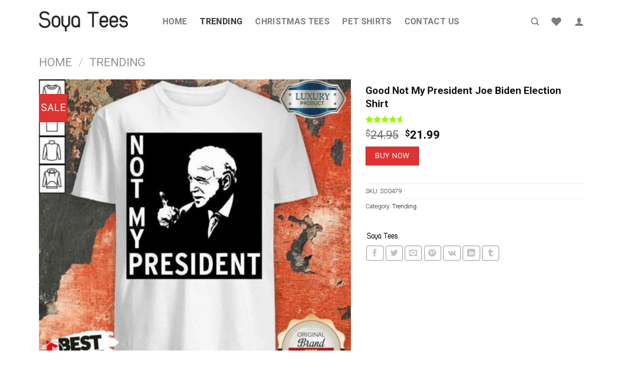

--- FILE ---
content_type: text/html; charset=UTF-8
request_url: https://soyatees.com/product/good-not-my-president-joe-biden-election-shirt/
body_size: 43821
content:
<!DOCTYPE html>
<!--[if IE 9 ]> <html lang="en-US" prefix="og: https://ogp.me/ns#" class="ie9 loading-site no-js"> <![endif]-->
<!--[if IE 8 ]> <html lang="en-US" prefix="og: https://ogp.me/ns#" class="ie8 loading-site no-js"> <![endif]-->
<!--[if (gte IE 9)|!(IE)]><!--><html lang="en-US" prefix="og: https://ogp.me/ns#" class="loading-site no-js"> <!--<![endif]-->
<head>
	<meta charset="UTF-8" />
	<link rel="profile" href="https://gmpg.org/xfn/11" />
	<link rel="pingback" href="https://soyatees.com/xmlrpc.php" />
	<link rel="preload" href="/wp-content/themes/flatsome/assets/css/icons/fl-icons.woff2" as="font" type="font/ttf" crossorigin>

					<script>document.documentElement.className = document.documentElement.className + ' yes-js js_active js'</script>
				<script>(function(html){html.className = html.className.replace(/\bno-js\b/,'js')})(document.documentElement);</script>
<meta name="viewport" content="width=device-width, initial-scale=1, maximum-scale=1" />
<!-- Search Engine Optimization by Rank Math PRO - https://rankmath.com/ -->
<title>Good Not My President Joe Biden Election Shirt - SoyaTees</title>
<meta name="description" content="It was a Good Not My President Joe Biden Election Shirts good first season but I am going to need more in the next season she piqued my"/>
<meta name="robots" content="follow, index, max-snippet:-1, max-video-preview:-1, max-image-preview:large"/>
<link rel="canonical" href="https://soyatees.com/product/good-not-my-president-joe-biden-election-shirt/" />
<meta property="og:locale" content="en_US" />
<meta property="og:type" content="product" />
<meta property="og:title" content="Good Not My President Joe Biden Election Shirt - SoyaTees" />
<meta property="og:description" content="It was a Good Not My President Joe Biden Election Shirts good first season but I am going to need more in the next season she piqued my" />
<meta property="og:url" content="https://soyatees.com/product/good-not-my-president-joe-biden-election-shirt/" />
<meta property="og:site_name" content="SoyaTees" />
<meta property="og:updated_time" content="2025-03-08T12:23:37+00:00" />
<meta property="og:image" content="https://soyatees.com/wp-content/uploads/2020/11/good-not-my-president-joe-biden-election-shirt.jpg" />
<meta property="og:image:secure_url" content="https://soyatees.com/wp-content/uploads/2020/11/good-not-my-president-joe-biden-election-shirt.jpg" />
<meta property="og:image:width" content="1010" />
<meta property="og:image:height" content="1010" />
<meta property="og:image:alt" content="Good Not My President Joe Biden Election Shirt-Design By Soyatees.com" />
<meta property="og:image:type" content="image/jpeg" />
<meta property="product:price:amount" content="21.99" />
<meta property="product:price:currency" content="USD" />
<meta property="product:availability" content="instock" />
<meta property="product:retailer_item_id" content="SO0479" />
<meta name="twitter:card" content="summary_large_image" />
<meta name="twitter:title" content="Good Not My President Joe Biden Election Shirt - SoyaTees" />
<meta name="twitter:description" content="It was a Good Not My President Joe Biden Election Shirts good first season but I am going to need more in the next season she piqued my" />
<meta name="twitter:image" content="https://soyatees.com/wp-content/uploads/2020/11/good-not-my-president-joe-biden-election-shirt.jpg" />
<script type="application/ld+json" class="rank-math-schema-pro">{"@context":"https://schema.org","@graph":[{"@type":"Organization","@id":"https://soyatees.com/#organization","name":"SoyaTees","url":"https://soyatees.com"},{"@type":"WebSite","@id":"https://soyatees.com/#website","url":"https://soyatees.com","name":"SoyaTees","publisher":{"@id":"https://soyatees.com/#organization"},"inLanguage":"en-US"},{"@type":"ImageObject","@id":"https://soyatees.com/wp-content/uploads/2020/11/good-not-my-president-joe-biden-election-shirt.jpg","url":"https://soyatees.com/wp-content/uploads/2020/11/good-not-my-president-joe-biden-election-shirt.jpg","width":"1010","height":"1010","caption":"Good Not My President Joe Biden Election Shirt-Design By Soyatees.com","inLanguage":"en-US"},{"@type":"ItemPage","@id":"https://soyatees.com/product/good-not-my-president-joe-biden-election-shirt/#webpage","url":"https://soyatees.com/product/good-not-my-president-joe-biden-election-shirt/","name":"Good Not My President Joe Biden Election Shirt - SoyaTees","datePublished":"2020-11-12T10:56:21+00:00","dateModified":"2025-03-08T12:23:37+00:00","isPartOf":{"@id":"https://soyatees.com/#website"},"primaryImageOfPage":{"@id":"https://soyatees.com/wp-content/uploads/2020/11/good-not-my-president-joe-biden-election-shirt.jpg"},"inLanguage":"en-US"},{"@type":"Product","name":"Good Not My President Joe Biden Election Shirt - SoyaTees","description":"It was a\u00a0Good Not My President Joe Biden Election Shirts good first season but I am going to need more in the next season she piqued my","sku":"SO0479","category":"Trending","mainEntityOfPage":{"@id":"https://soyatees.com/product/good-not-my-president-joe-biden-election-shirt/#webpage"},"image":[{"@type":"ImageObject","url":"https://soyatees.com/wp-content/uploads/2020/11/good-not-my-president-joe-biden-election-shirt.jpg","height":"1010","width":"1010"},{"@type":"ImageObject","url":"https://soyatees.com/wp-content/uploads/2020/11/good-not-my-president-joe-biden-election-hoodie.jpg","height":"1010","width":"1010"},{"@type":"ImageObject","url":"https://soyatees.com/wp-content/uploads/2020/11/good-not-my-president-joe-biden-election-v-neck.jpg","height":"1010","width":"1010"},{"@type":"ImageObject","url":"https://soyatees.com/wp-content/uploads/2020/11/good-not-my-president-joe-biden-election-tank-top.jpg","height":"1010","width":"1010"},{"@type":"ImageObject","url":"https://soyatees.com/wp-content/uploads/2020/11/good-not-my-president-joe-biden-election-sweatshirt.jpg","height":"1010","width":"1010"}],"aggregateRating":{"@type":"AggregateRating","ratingValue":"4.60","bestRating":"5","ratingCount":"5","reviewCount":"0"},"review":[{"@type":"Review","@id":"https://soyatees.com/product/good-not-my-president-joe-biden-election-shirt/#li-comment-3927","description":"I bought 3 shirts for the whole family, for my kids, they looked so cute","datePublished":"2020-11-12 06:51:48","reviewRating":{"@type":"Rating","ratingValue":"5","bestRating":"5","worstRating":"1"},"author":{"@type":"Person","name":"Charles"}},{"@type":"Review","@id":"https://soyatees.com/product/good-not-my-president-joe-biden-election-shirt/#li-comment-3926","description":"Very nice T-shirt shop, will come back to next shop","datePublished":"2020-11-11 08:52:55","reviewRating":{"@type":"Rating","ratingValue":"4","bestRating":"5","worstRating":"1"},"author":{"@type":"Person","name":"Barbara"}},{"@type":"Review","@id":"https://soyatees.com/product/good-not-my-president-joe-biden-election-shirt/#li-comment-3928","description":"The second purchase at the store ... was still very satisfied","datePublished":"2020-11-11 05:08:33","reviewRating":{"@type":"Rating","ratingValue":"5","bestRating":"5","worstRating":"1"},"author":{"@type":"Person","name":"Carrie"}},{"@type":"Review","@id":"https://soyatees.com/product/good-not-my-president-joe-biden-election-shirt/#li-comment-3925","description":"This shirt I ordered once was very good, so this time I took 2 more","datePublished":"2020-11-11 04:15:12","reviewRating":{"@type":"Rating","ratingValue":"4","bestRating":"5","worstRating":"1"},"author":{"@type":"Person","name":"Alan"}},{"@type":"Review","@id":"https://soyatees.com/product/good-not-my-president-joe-biden-election-shirt/#li-comment-3924","description":"I really like T-shirts here","datePublished":"2020-11-10 23:18:35","reviewRating":{"@type":"Rating","ratingValue":"5","bestRating":"5","worstRating":"1"},"author":{"@type":"Person","name":"Max"}}],"offers":{"@type":"Offer","price":"21.99","priceCurrency":"USD","priceValidUntil":"2027-12-31","availability":"https://schema.org/InStock","itemCondition":"NewCondition","url":"https://soyatees.com/product/good-not-my-president-joe-biden-election-shirt/","seller":{"@type":"Organization","@id":"https://soyatees.com/","name":"SoyaTees","url":"https://soyatees.com","logo":""}},"color":"Air Force Blue, Black, Bottle Green, Charcoal, Forest Green, Gold, Jade, Navi Blue, Plum, Purple, Red, Red Hot Chilli, Royal Blue, Sport Grey, White","additionalProperty":[{"@type":"PropertyValue","name":"pa_style","value":"Classic T-Shirt, Flowy Tank Top, Long Sleeved T-Shirt, Premium T-Shirt, Tank Top, Unisex Hoodie, Unisex Sweatshirt, Unisex T-Shirt, Unisex Zip Hoodie, V-Neck T-Shirt"},{"@type":"PropertyValue","name":"pa_size","value":"2XL, 3XL, 4XL, 5XL, L, M, S, XL"}],"@id":"https://soyatees.com/product/good-not-my-president-joe-biden-election-shirt/#richSnippet"}]}</script>
<!-- /Rank Math WordPress SEO plugin -->

<link rel='dns-prefetch' href='//fonts.googleapis.com' />
<link rel="alternate" type="application/rss+xml" title="SoyaTees &raquo; Feed" href="https://soyatees.com/feed/" />
<link rel="alternate" type="application/rss+xml" title="SoyaTees &raquo; Comments Feed" href="https://soyatees.com/comments/feed/" />
<link rel="alternate" type="application/rss+xml" title="SoyaTees &raquo; Good Not My President Joe Biden Election Shirt Comments Feed" href="https://soyatees.com/product/good-not-my-president-joe-biden-election-shirt/feed/" />
<script type="text/javascript">
/* <![CDATA[ */
window._wpemojiSettings = {"baseUrl":"https:\/\/s.w.org\/images\/core\/emoji\/15.0.3\/72x72\/","ext":".png","svgUrl":"https:\/\/s.w.org\/images\/core\/emoji\/15.0.3\/svg\/","svgExt":".svg","source":{"concatemoji":"https:\/\/soyatees.com\/wp-includes\/js\/wp-emoji-release.min.js?ver=6.6.4"}};
/*! This file is auto-generated */
!function(i,n){var o,s,e;function c(e){try{var t={supportTests:e,timestamp:(new Date).valueOf()};sessionStorage.setItem(o,JSON.stringify(t))}catch(e){}}function p(e,t,n){e.clearRect(0,0,e.canvas.width,e.canvas.height),e.fillText(t,0,0);var t=new Uint32Array(e.getImageData(0,0,e.canvas.width,e.canvas.height).data),r=(e.clearRect(0,0,e.canvas.width,e.canvas.height),e.fillText(n,0,0),new Uint32Array(e.getImageData(0,0,e.canvas.width,e.canvas.height).data));return t.every(function(e,t){return e===r[t]})}function u(e,t,n){switch(t){case"flag":return n(e,"\ud83c\udff3\ufe0f\u200d\u26a7\ufe0f","\ud83c\udff3\ufe0f\u200b\u26a7\ufe0f")?!1:!n(e,"\ud83c\uddfa\ud83c\uddf3","\ud83c\uddfa\u200b\ud83c\uddf3")&&!n(e,"\ud83c\udff4\udb40\udc67\udb40\udc62\udb40\udc65\udb40\udc6e\udb40\udc67\udb40\udc7f","\ud83c\udff4\u200b\udb40\udc67\u200b\udb40\udc62\u200b\udb40\udc65\u200b\udb40\udc6e\u200b\udb40\udc67\u200b\udb40\udc7f");case"emoji":return!n(e,"\ud83d\udc26\u200d\u2b1b","\ud83d\udc26\u200b\u2b1b")}return!1}function f(e,t,n){var r="undefined"!=typeof WorkerGlobalScope&&self instanceof WorkerGlobalScope?new OffscreenCanvas(300,150):i.createElement("canvas"),a=r.getContext("2d",{willReadFrequently:!0}),o=(a.textBaseline="top",a.font="600 32px Arial",{});return e.forEach(function(e){o[e]=t(a,e,n)}),o}function t(e){var t=i.createElement("script");t.src=e,t.defer=!0,i.head.appendChild(t)}"undefined"!=typeof Promise&&(o="wpEmojiSettingsSupports",s=["flag","emoji"],n.supports={everything:!0,everythingExceptFlag:!0},e=new Promise(function(e){i.addEventListener("DOMContentLoaded",e,{once:!0})}),new Promise(function(t){var n=function(){try{var e=JSON.parse(sessionStorage.getItem(o));if("object"==typeof e&&"number"==typeof e.timestamp&&(new Date).valueOf()<e.timestamp+604800&&"object"==typeof e.supportTests)return e.supportTests}catch(e){}return null}();if(!n){if("undefined"!=typeof Worker&&"undefined"!=typeof OffscreenCanvas&&"undefined"!=typeof URL&&URL.createObjectURL&&"undefined"!=typeof Blob)try{var e="postMessage("+f.toString()+"("+[JSON.stringify(s),u.toString(),p.toString()].join(",")+"));",r=new Blob([e],{type:"text/javascript"}),a=new Worker(URL.createObjectURL(r),{name:"wpTestEmojiSupports"});return void(a.onmessage=function(e){c(n=e.data),a.terminate(),t(n)})}catch(e){}c(n=f(s,u,p))}t(n)}).then(function(e){for(var t in e)n.supports[t]=e[t],n.supports.everything=n.supports.everything&&n.supports[t],"flag"!==t&&(n.supports.everythingExceptFlag=n.supports.everythingExceptFlag&&n.supports[t]);n.supports.everythingExceptFlag=n.supports.everythingExceptFlag&&!n.supports.flag,n.DOMReady=!1,n.readyCallback=function(){n.DOMReady=!0}}).then(function(){return e}).then(function(){var e;n.supports.everything||(n.readyCallback(),(e=n.source||{}).concatemoji?t(e.concatemoji):e.wpemoji&&e.twemoji&&(t(e.twemoji),t(e.wpemoji)))}))}((window,document),window._wpemojiSettings);
/* ]]> */
</script>
<style id='wp-emoji-styles-inline-css' type='text/css'>

	img.wp-smiley, img.emoji {
		display: inline !important;
		border: none !important;
		box-shadow: none !important;
		height: 1em !important;
		width: 1em !important;
		margin: 0 0.07em !important;
		vertical-align: -0.1em !important;
		background: none !important;
		padding: 0 !important;
	}
</style>
<link rel='stylesheet' id='wp-block-library-css' href='https://soyatees.com/wp-includes/css/dist/block-library/style.min.css?ver=6.6.4' type='text/css' media='all' />
<style id='rank-math-toc-block-style-inline-css' type='text/css'>
.wp-block-rank-math-toc-block nav ol{counter-reset:item}.wp-block-rank-math-toc-block nav ol li{display:block}.wp-block-rank-math-toc-block nav ol li:before{content:counters(item, ".") ". ";counter-increment:item}

</style>
<style id='classic-theme-styles-inline-css' type='text/css'>
/*! This file is auto-generated */
.wp-block-button__link{color:#fff;background-color:#32373c;border-radius:9999px;box-shadow:none;text-decoration:none;padding:calc(.667em + 2px) calc(1.333em + 2px);font-size:1.125em}.wp-block-file__button{background:#32373c;color:#fff;text-decoration:none}
</style>
<style id='global-styles-inline-css' type='text/css'>
:root{--wp--preset--aspect-ratio--square: 1;--wp--preset--aspect-ratio--4-3: 4/3;--wp--preset--aspect-ratio--3-4: 3/4;--wp--preset--aspect-ratio--3-2: 3/2;--wp--preset--aspect-ratio--2-3: 2/3;--wp--preset--aspect-ratio--16-9: 16/9;--wp--preset--aspect-ratio--9-16: 9/16;--wp--preset--color--black: #000000;--wp--preset--color--cyan-bluish-gray: #abb8c3;--wp--preset--color--white: #ffffff;--wp--preset--color--pale-pink: #f78da7;--wp--preset--color--vivid-red: #cf2e2e;--wp--preset--color--luminous-vivid-orange: #ff6900;--wp--preset--color--luminous-vivid-amber: #fcb900;--wp--preset--color--light-green-cyan: #7bdcb5;--wp--preset--color--vivid-green-cyan: #00d084;--wp--preset--color--pale-cyan-blue: #8ed1fc;--wp--preset--color--vivid-cyan-blue: #0693e3;--wp--preset--color--vivid-purple: #9b51e0;--wp--preset--gradient--vivid-cyan-blue-to-vivid-purple: linear-gradient(135deg,rgba(6,147,227,1) 0%,rgb(155,81,224) 100%);--wp--preset--gradient--light-green-cyan-to-vivid-green-cyan: linear-gradient(135deg,rgb(122,220,180) 0%,rgb(0,208,130) 100%);--wp--preset--gradient--luminous-vivid-amber-to-luminous-vivid-orange: linear-gradient(135deg,rgba(252,185,0,1) 0%,rgba(255,105,0,1) 100%);--wp--preset--gradient--luminous-vivid-orange-to-vivid-red: linear-gradient(135deg,rgba(255,105,0,1) 0%,rgb(207,46,46) 100%);--wp--preset--gradient--very-light-gray-to-cyan-bluish-gray: linear-gradient(135deg,rgb(238,238,238) 0%,rgb(169,184,195) 100%);--wp--preset--gradient--cool-to-warm-spectrum: linear-gradient(135deg,rgb(74,234,220) 0%,rgb(151,120,209) 20%,rgb(207,42,186) 40%,rgb(238,44,130) 60%,rgb(251,105,98) 80%,rgb(254,248,76) 100%);--wp--preset--gradient--blush-light-purple: linear-gradient(135deg,rgb(255,206,236) 0%,rgb(152,150,240) 100%);--wp--preset--gradient--blush-bordeaux: linear-gradient(135deg,rgb(254,205,165) 0%,rgb(254,45,45) 50%,rgb(107,0,62) 100%);--wp--preset--gradient--luminous-dusk: linear-gradient(135deg,rgb(255,203,112) 0%,rgb(199,81,192) 50%,rgb(65,88,208) 100%);--wp--preset--gradient--pale-ocean: linear-gradient(135deg,rgb(255,245,203) 0%,rgb(182,227,212) 50%,rgb(51,167,181) 100%);--wp--preset--gradient--electric-grass: linear-gradient(135deg,rgb(202,248,128) 0%,rgb(113,206,126) 100%);--wp--preset--gradient--midnight: linear-gradient(135deg,rgb(2,3,129) 0%,rgb(40,116,252) 100%);--wp--preset--font-size--small: 13px;--wp--preset--font-size--medium: 20px;--wp--preset--font-size--large: 36px;--wp--preset--font-size--x-large: 42px;--wp--preset--font-family--inter: "Inter", sans-serif;--wp--preset--font-family--cardo: Cardo;--wp--preset--spacing--20: 0.44rem;--wp--preset--spacing--30: 0.67rem;--wp--preset--spacing--40: 1rem;--wp--preset--spacing--50: 1.5rem;--wp--preset--spacing--60: 2.25rem;--wp--preset--spacing--70: 3.38rem;--wp--preset--spacing--80: 5.06rem;--wp--preset--shadow--natural: 6px 6px 9px rgba(0, 0, 0, 0.2);--wp--preset--shadow--deep: 12px 12px 50px rgba(0, 0, 0, 0.4);--wp--preset--shadow--sharp: 6px 6px 0px rgba(0, 0, 0, 0.2);--wp--preset--shadow--outlined: 6px 6px 0px -3px rgba(255, 255, 255, 1), 6px 6px rgba(0, 0, 0, 1);--wp--preset--shadow--crisp: 6px 6px 0px rgba(0, 0, 0, 1);}:where(.is-layout-flex){gap: 0.5em;}:where(.is-layout-grid){gap: 0.5em;}body .is-layout-flex{display: flex;}.is-layout-flex{flex-wrap: wrap;align-items: center;}.is-layout-flex > :is(*, div){margin: 0;}body .is-layout-grid{display: grid;}.is-layout-grid > :is(*, div){margin: 0;}:where(.wp-block-columns.is-layout-flex){gap: 2em;}:where(.wp-block-columns.is-layout-grid){gap: 2em;}:where(.wp-block-post-template.is-layout-flex){gap: 1.25em;}:where(.wp-block-post-template.is-layout-grid){gap: 1.25em;}.has-black-color{color: var(--wp--preset--color--black) !important;}.has-cyan-bluish-gray-color{color: var(--wp--preset--color--cyan-bluish-gray) !important;}.has-white-color{color: var(--wp--preset--color--white) !important;}.has-pale-pink-color{color: var(--wp--preset--color--pale-pink) !important;}.has-vivid-red-color{color: var(--wp--preset--color--vivid-red) !important;}.has-luminous-vivid-orange-color{color: var(--wp--preset--color--luminous-vivid-orange) !important;}.has-luminous-vivid-amber-color{color: var(--wp--preset--color--luminous-vivid-amber) !important;}.has-light-green-cyan-color{color: var(--wp--preset--color--light-green-cyan) !important;}.has-vivid-green-cyan-color{color: var(--wp--preset--color--vivid-green-cyan) !important;}.has-pale-cyan-blue-color{color: var(--wp--preset--color--pale-cyan-blue) !important;}.has-vivid-cyan-blue-color{color: var(--wp--preset--color--vivid-cyan-blue) !important;}.has-vivid-purple-color{color: var(--wp--preset--color--vivid-purple) !important;}.has-black-background-color{background-color: var(--wp--preset--color--black) !important;}.has-cyan-bluish-gray-background-color{background-color: var(--wp--preset--color--cyan-bluish-gray) !important;}.has-white-background-color{background-color: var(--wp--preset--color--white) !important;}.has-pale-pink-background-color{background-color: var(--wp--preset--color--pale-pink) !important;}.has-vivid-red-background-color{background-color: var(--wp--preset--color--vivid-red) !important;}.has-luminous-vivid-orange-background-color{background-color: var(--wp--preset--color--luminous-vivid-orange) !important;}.has-luminous-vivid-amber-background-color{background-color: var(--wp--preset--color--luminous-vivid-amber) !important;}.has-light-green-cyan-background-color{background-color: var(--wp--preset--color--light-green-cyan) !important;}.has-vivid-green-cyan-background-color{background-color: var(--wp--preset--color--vivid-green-cyan) !important;}.has-pale-cyan-blue-background-color{background-color: var(--wp--preset--color--pale-cyan-blue) !important;}.has-vivid-cyan-blue-background-color{background-color: var(--wp--preset--color--vivid-cyan-blue) !important;}.has-vivid-purple-background-color{background-color: var(--wp--preset--color--vivid-purple) !important;}.has-black-border-color{border-color: var(--wp--preset--color--black) !important;}.has-cyan-bluish-gray-border-color{border-color: var(--wp--preset--color--cyan-bluish-gray) !important;}.has-white-border-color{border-color: var(--wp--preset--color--white) !important;}.has-pale-pink-border-color{border-color: var(--wp--preset--color--pale-pink) !important;}.has-vivid-red-border-color{border-color: var(--wp--preset--color--vivid-red) !important;}.has-luminous-vivid-orange-border-color{border-color: var(--wp--preset--color--luminous-vivid-orange) !important;}.has-luminous-vivid-amber-border-color{border-color: var(--wp--preset--color--luminous-vivid-amber) !important;}.has-light-green-cyan-border-color{border-color: var(--wp--preset--color--light-green-cyan) !important;}.has-vivid-green-cyan-border-color{border-color: var(--wp--preset--color--vivid-green-cyan) !important;}.has-pale-cyan-blue-border-color{border-color: var(--wp--preset--color--pale-cyan-blue) !important;}.has-vivid-cyan-blue-border-color{border-color: var(--wp--preset--color--vivid-cyan-blue) !important;}.has-vivid-purple-border-color{border-color: var(--wp--preset--color--vivid-purple) !important;}.has-vivid-cyan-blue-to-vivid-purple-gradient-background{background: var(--wp--preset--gradient--vivid-cyan-blue-to-vivid-purple) !important;}.has-light-green-cyan-to-vivid-green-cyan-gradient-background{background: var(--wp--preset--gradient--light-green-cyan-to-vivid-green-cyan) !important;}.has-luminous-vivid-amber-to-luminous-vivid-orange-gradient-background{background: var(--wp--preset--gradient--luminous-vivid-amber-to-luminous-vivid-orange) !important;}.has-luminous-vivid-orange-to-vivid-red-gradient-background{background: var(--wp--preset--gradient--luminous-vivid-orange-to-vivid-red) !important;}.has-very-light-gray-to-cyan-bluish-gray-gradient-background{background: var(--wp--preset--gradient--very-light-gray-to-cyan-bluish-gray) !important;}.has-cool-to-warm-spectrum-gradient-background{background: var(--wp--preset--gradient--cool-to-warm-spectrum) !important;}.has-blush-light-purple-gradient-background{background: var(--wp--preset--gradient--blush-light-purple) !important;}.has-blush-bordeaux-gradient-background{background: var(--wp--preset--gradient--blush-bordeaux) !important;}.has-luminous-dusk-gradient-background{background: var(--wp--preset--gradient--luminous-dusk) !important;}.has-pale-ocean-gradient-background{background: var(--wp--preset--gradient--pale-ocean) !important;}.has-electric-grass-gradient-background{background: var(--wp--preset--gradient--electric-grass) !important;}.has-midnight-gradient-background{background: var(--wp--preset--gradient--midnight) !important;}.has-small-font-size{font-size: var(--wp--preset--font-size--small) !important;}.has-medium-font-size{font-size: var(--wp--preset--font-size--medium) !important;}.has-large-font-size{font-size: var(--wp--preset--font-size--large) !important;}.has-x-large-font-size{font-size: var(--wp--preset--font-size--x-large) !important;}
:where(.wp-block-post-template.is-layout-flex){gap: 1.25em;}:where(.wp-block-post-template.is-layout-grid){gap: 1.25em;}
:where(.wp-block-columns.is-layout-flex){gap: 2em;}:where(.wp-block-columns.is-layout-grid){gap: 2em;}
:root :where(.wp-block-pullquote){font-size: 1.5em;line-height: 1.6;}
</style>
<link rel='stylesheet' id='contact-form-7-css' href='https://soyatees.com/wp-content/plugins/contact-form-7/includes/css/styles.css?ver=5.9.8' type='text/css' media='all' />
<link rel='stylesheet' id='toc-screen-css' href='https://soyatees.com/wp-content/plugins/table-of-contents-plus/screen.min.css?ver=2408' type='text/css' media='all' />
<link rel='stylesheet' id='wcpr-country-flags-css' href='https://soyatees.com/wp-content/plugins/woocommerce-photo-reviews/css/flags-64.min.css?ver=1.1.5.0' type='text/css' media='all' />
<link rel='stylesheet' id='wcpr-verified-badge-icon-css' href='https://soyatees.com/wp-content/plugins/woocommerce-photo-reviews/css/woocommerce-photo-reviews-badge.css?ver=1.1.5.0' type='text/css' media='all' />
<link rel='stylesheet' id='woocommerce-photo-reviews-style-css' href='https://soyatees.com/wp-content/plugins/woocommerce-photo-reviews/css/style.css?ver=1.1.5.0' type='text/css' media='all' />
<style id='woocommerce-photo-reviews-style-inline-css' type='text/css'>
.woocommerce-review__verified{color:#77dd0b !important;}.star-rating:before,.star-rating span:before,.stars a:hover:after, .stars a.active:after{color:#97fc00 !important;}.rate-percent{background-color:#dd9933;}
</style>
<link rel='stylesheet' id='wcpr-swipebox-css-css' href='https://soyatees.com/wp-content/plugins/woocommerce-photo-reviews/css/swipebox.css?ver=6.6.4' type='text/css' media='all' />
<link rel='stylesheet' id='wcpr-masonry-style-css' href='https://soyatees.com/wp-content/plugins/woocommerce-photo-reviews/css/masonry.css?ver=1.1.5.0' type='text/css' media='all' />
<style id='wcpr-masonry-style-inline-css' type='text/css'>
.wcpr-grid>.wcpr-grid-item,#wcpr-modal-wrap{background-color:#f3f3f3;}.wcpr-grid>.wcpr-grid-item,#reviews-content-right{color:#000;}#reviews-content-right>.reviews-content-right-meta{color:#000;}#reviews-content-right>.wcpr-single-product-summary>h1.product_title{color:#000;}@media (max-width: 600px) {.wcpr-grid, .wcpr-grid.wcpr-masonry-2-col, .wcpr-grid.wcpr-masonry-3-col, .wcpr-grid.wcpr-masonry-4-col, .wcpr-grid.wcpr-masonry-5-col {
    column-count: 1 !important;
}}
</style>
<link rel='stylesheet' id='photoswipe-css' href='https://soyatees.com/wp-content/plugins/woocommerce/assets/css/photoswipe/photoswipe.min.css?ver=9.1.5' type='text/css' media='all' />
<link rel='stylesheet' id='photoswipe-default-skin-css' href='https://soyatees.com/wp-content/plugins/woocommerce/assets/css/photoswipe/default-skin/default-skin.min.css?ver=9.1.5' type='text/css' media='all' />
<style id='woocommerce-inline-inline-css' type='text/css'>
.woocommerce form .form-row .required { visibility: visible; }
</style>
<link rel='stylesheet' id='jquery-selectBox-css' href='https://soyatees.com/wp-content/plugins/yith-woocommerce-wishlist/assets/css/jquery.selectBox.css?ver=1.2.0' type='text/css' media='all' />
<link rel='stylesheet' id='flatsome-icons-css' href='https://soyatees.com/wp-content/themes/flatsome/assets/css/fl-icons.css?ver=3.12' type='text/css' media='all' />
<link rel='stylesheet' id='flatsome-woocommerce-wishlist-css' href='https://soyatees.com/wp-content/themes/flatsome/inc/integrations/wc-yith-wishlist/wishlist.css?ver=3.10.2' type='text/css' media='all' />
<link rel='stylesheet' id='pwb-styles-frontend-css' href='https://soyatees.com/wp-content/plugins/perfect-woocommerce-brands/build/frontend/css/style.css?ver=3.4.2' type='text/css' media='all' />
<link rel='stylesheet' id='flatsome-main-css' href='https://soyatees.com/wp-content/themes/flatsome/assets/css/flatsome.css?ver=3.13.3' type='text/css' media='all' />
<link rel='stylesheet' id='flatsome-shop-css' href='https://soyatees.com/wp-content/themes/flatsome/assets/css/flatsome-shop.css?ver=3.13.3' type='text/css' media='all' />
<link rel='stylesheet' id='flatsome-style-css' href='https://soyatees.com/wp-content/themes/1freelancer/style.css?ver=3.0' type='text/css' media='all' />
<link rel='stylesheet' id='flatsome-googlefonts-css' href='//fonts.googleapis.com/css?family=Roboto%3Aregular%2C700%2C300%2C700%2C500&#038;display=swap&#038;ver=3.9' type='text/css' media='all' />
<script type="text/javascript">
            window._nslDOMReady = function (callback) {
                if ( document.readyState === "complete" || document.readyState === "interactive" ) {
                    callback();
                } else {
                    document.addEventListener( "DOMContentLoaded", callback );
                }
            };
            </script><script type="text/javascript" src="https://soyatees.com/wp-includes/js/jquery/jquery.min.js?ver=3.7.1" id="jquery-core-js"></script>
<script type="text/javascript" src="https://soyatees.com/wp-includes/js/jquery/jquery-migrate.min.js?ver=3.4.1" id="jquery-migrate-js"></script>
<script type="text/javascript" id="woocommerce-photo-reviews-script-js-extra">
/* <![CDATA[ */
var woocommerce_photo_reviews_params = {"ajaxurl":"https:\/\/soyatees.com\/wp-admin\/admin-ajax.php","text_load_more":"Load more","text_loading":"Loading...","i18n_required_rating_text":"Please select a rating","i18n_required_comment_text":"Please enter your comment","i18n_required_name_text":"Please enter your name","i18n_required_email_text":"Please enter your email","warning_gdpr":"Please agree with our term and policy.","max_files":"2","required_image":"off","enable_photo":"off","warning_required_image":"Please upload at least one image for your review!","warning_max_files":"You can only upload maximum of 2 files","default_comments_page":"newest","sort":"1","display":"1","masonry_popup":"review","pagination_ajax":"","allow_empty_comment":"","container":".wcpr-grid","comments_container_id":"comments","nonce":"c711a4bef2","grid_class":"wcpr-grid wcpr-masonry-3-col wcpr-masonry-popup-review","i18n_image_caption":"Caption for this image","image_caption_enable":""};
/* ]]> */
</script>
<script type="text/javascript" src="https://soyatees.com/wp-content/plugins/woocommerce-photo-reviews/js/script.js?ver=1.1.5.0" id="woocommerce-photo-reviews-script-js"></script>
<script type="text/javascript" src="https://soyatees.com/wp-content/plugins/woocommerce-photo-reviews/js/jquery.swipebox.js?ver=6.6.4" id="wcpr-swipebox-js-js"></script>
<script type="text/javascript" src="https://soyatees.com/wp-content/plugins/woocommerce-photo-reviews/js/masonry.js?ver=1.1.5.0" id="wcpr-masonry-script-js"></script>
<script type="text/javascript" src="https://soyatees.com/wp-content/plugins/woocommerce-photo-reviews/js/default-display-images.js?ver=1.1.5.0" id="wcpr-default-display-script-js"></script>
<script type="text/javascript" id="woocommerce-photo-reviews-shortcode-script-js-extra">
/* <![CDATA[ */
var woocommerce_photo_reviews_shortcode_params = {"ajaxurl":"https:\/\/soyatees.com\/wp-admin\/admin-ajax.php"};
/* ]]> */
</script>
<script type="text/javascript" src="https://soyatees.com/wp-content/plugins/woocommerce-photo-reviews/js/shortcode-script.js?ver=1.1.5.0" id="woocommerce-photo-reviews-shortcode-script-js"></script>
<script type="text/javascript" src="https://soyatees.com/wp-content/plugins/woocommerce/assets/js/jquery-blockui/jquery.blockUI.min.js?ver=2.7.0-wc.9.1.5" id="jquery-blockui-js" defer="defer" data-wp-strategy="defer"></script>
<script type="text/javascript" id="wc-add-to-cart-js-extra">
/* <![CDATA[ */
var wc_add_to_cart_params = {"ajax_url":"\/wp-admin\/admin-ajax.php","wc_ajax_url":"\/?wc-ajax=%%endpoint%%","i18n_view_cart":"View cart","cart_url":"https:\/\/soyatees.com","is_cart":"","cart_redirect_after_add":"no"};
/* ]]> */
</script>
<script type="text/javascript" src="https://soyatees.com/wp-content/plugins/woocommerce/assets/js/frontend/add-to-cart.min.js?ver=9.1.5" id="wc-add-to-cart-js" defer="defer" data-wp-strategy="defer"></script>
<script type="text/javascript" src="https://soyatees.com/wp-content/plugins/woocommerce/assets/js/photoswipe/photoswipe.min.js?ver=4.1.1-wc.9.1.5" id="photoswipe-js" defer="defer" data-wp-strategy="defer"></script>
<script type="text/javascript" src="https://soyatees.com/wp-content/plugins/woocommerce/assets/js/photoswipe/photoswipe-ui-default.min.js?ver=4.1.1-wc.9.1.5" id="photoswipe-ui-default-js" defer="defer" data-wp-strategy="defer"></script>
<script type="text/javascript" id="wc-single-product-js-extra">
/* <![CDATA[ */
var wc_single_product_params = {"i18n_required_rating_text":"Please select a rating","review_rating_required":"yes","flexslider":{"rtl":false,"animation":"slide","smoothHeight":true,"directionNav":false,"controlNav":"thumbnails","slideshow":false,"animationSpeed":500,"animationLoop":false,"allowOneSlide":false},"zoom_enabled":"","zoom_options":[],"photoswipe_enabled":"1","photoswipe_options":{"shareEl":false,"closeOnScroll":false,"history":false,"hideAnimationDuration":0,"showAnimationDuration":0},"flexslider_enabled":""};
/* ]]> */
</script>
<script type="text/javascript" src="https://soyatees.com/wp-content/plugins/woocommerce/assets/js/frontend/single-product.min.js?ver=9.1.5" id="wc-single-product-js" defer="defer" data-wp-strategy="defer"></script>
<script type="text/javascript" src="https://soyatees.com/wp-content/plugins/woocommerce/assets/js/js-cookie/js.cookie.min.js?ver=2.1.4-wc.9.1.5" id="js-cookie-js" defer="defer" data-wp-strategy="defer"></script>
<script type="text/javascript" id="woocommerce-js-extra">
/* <![CDATA[ */
var woocommerce_params = {"ajax_url":"\/wp-admin\/admin-ajax.php","wc_ajax_url":"\/?wc-ajax=%%endpoint%%"};
/* ]]> */
</script>
<script type="text/javascript" src="https://soyatees.com/wp-content/plugins/woocommerce/assets/js/frontend/woocommerce.min.js?ver=9.1.5" id="woocommerce-js" defer="defer" data-wp-strategy="defer"></script>
<link rel="https://api.w.org/" href="https://soyatees.com/wp-json/" /><link rel="alternate" title="JSON" type="application/json" href="https://soyatees.com/wp-json/wp/v2/product/8008" /><link rel="EditURI" type="application/rsd+xml" title="RSD" href="https://soyatees.com/xmlrpc.php?rsd" />
<meta name="generator" content="WordPress 6.6.4" />
<link rel='shortlink' href='https://soyatees.com/?p=8008' />
<link rel="alternate" title="oEmbed (JSON)" type="application/json+oembed" href="https://soyatees.com/wp-json/oembed/1.0/embed?url=https%3A%2F%2Fsoyatees.com%2Fproduct%2Fgood-not-my-president-joe-biden-election-shirt%2F" />
<link rel="alternate" title="oEmbed (XML)" type="text/xml+oembed" href="https://soyatees.com/wp-json/oembed/1.0/embed?url=https%3A%2F%2Fsoyatees.com%2Fproduct%2Fgood-not-my-president-joe-biden-election-shirt%2F&#038;format=xml" />
<style>.bg{opacity: 0; transition: opacity 1s; -webkit-transition: opacity 1s;} .bg-loaded{opacity: 1;}</style><!--[if IE]><link rel="stylesheet" type="text/css" href="https://soyatees.com/wp-content/themes/flatsome/assets/css/ie-fallback.css"><script src="//cdnjs.cloudflare.com/ajax/libs/html5shiv/3.6.1/html5shiv.js"></script><script>var head = document.getElementsByTagName('head')[0],style = document.createElement('style');style.type = 'text/css';style.styleSheet.cssText = ':before,:after{content:none !important';head.appendChild(style);setTimeout(function(){head.removeChild(style);}, 0);</script><script src="https://soyatees.com/wp-content/themes/flatsome/assets/libs/ie-flexibility.js"></script><![endif]--><!-- Global site tag (gtag.js) - Google Analytics -->

<script>
  window.dataLayer = window.dataLayer || [];
  function gtag(){dataLayer.push(arguments);}
  gtag('js', new Date());

  gtag('config', 'UA-168665996-1');
</script>
<meta name="google-site-verification" content="oXQCQQqf2-C_3Z8IixPJYQ8D8EC_PGFfm9rpfpWWUAU" />	<noscript><style>.woocommerce-product-gallery{ opacity: 1 !important; }</style></noscript>
	<style id='wp-fonts-local' type='text/css'>
@font-face{font-family:Inter;font-style:normal;font-weight:300 900;font-display:fallback;src:url('https://soyatees.com/wp-content/plugins/woocommerce/assets/fonts/Inter-VariableFont_slnt,wght.woff2') format('woff2');font-stretch:normal;}
@font-face{font-family:Cardo;font-style:normal;font-weight:400;font-display:fallback;src:url('https://soyatees.com/wp-content/plugins/woocommerce/assets/fonts/cardo_normal_400.woff2') format('woff2');}
</style>
<link rel="icon" href="https://soyatees.com/wp-content/uploads/2020/06/cropped-icon-so-32x32.png" sizes="32x32" />
<link rel="icon" href="https://soyatees.com/wp-content/uploads/2020/06/cropped-icon-so-192x192.png" sizes="192x192" />
<link rel="apple-touch-icon" href="https://soyatees.com/wp-content/uploads/2020/06/cropped-icon-so-180x180.png" />
<meta name="msapplication-TileImage" content="https://soyatees.com/wp-content/uploads/2020/06/cropped-icon-so-270x270.png" />
<style id="custom-css" type="text/css">:root {--primary-color: #0a0a0a;}html{background-color:#ffffff!important;}.full-width .ubermenu-nav, .container, .row{max-width: 1150px}.row.row-collapse{max-width: 1120px}.row.row-small{max-width: 1142.5px}.row.row-large{max-width: 1180px}.header-main{height: 88px}#logo img{max-height: 88px}#logo{width:224px;}#logo img{padding:23px 0;}.header-bottom{min-height: 60px}.header-top{min-height: 20px}.transparent .header-main{height: 92px}.transparent #logo img{max-height: 92px}.has-transparent + .page-title:first-of-type,.has-transparent + #main > .page-title,.has-transparent + #main > div > .page-title,.has-transparent + #main .page-header-wrapper:first-of-type .page-title{padding-top: 92px;}.header.show-on-scroll,.stuck .header-main{height:70px!important}.stuck #logo img{max-height: 70px!important}.search-form{ width: 39%;}.header-bg-color, .header-wrapper {background-color: rgba(255,255,255,0)}.header-bottom {background-color: rgba(241,241,241,0)}.header-main .nav > li > a{line-height: 50px }.stuck .header-main .nav > li > a{line-height: 50px }.header-bottom-nav > li > a{line-height: 70px }@media (max-width: 549px) {.header-main{height: 70px}#logo img{max-height: 70px}}.main-menu-overlay{background-color: rgba(173,173,173,0.83)}.nav-dropdown-has-arrow.nav-dropdown-has-border li.has-dropdown:before{border-bottom-color: #000000;}.nav .nav-dropdown{border-color: #000000 }.nav-dropdown{font-size:122%}.nav-dropdown-has-arrow li.has-dropdown:after{border-bottom-color: #000000;}.nav .nav-dropdown{background-color: #000000}/* Color */.accordion-title.active, .has-icon-bg .icon .icon-inner,.logo a, .primary.is-underline, .primary.is-link, .badge-outline .badge-inner, .nav-outline > li.active> a,.nav-outline >li.active > a, .cart-icon strong,[data-color='primary'], .is-outline.primary{color: #0a0a0a;}/* Color !important */[data-text-color="primary"]{color: #0a0a0a!important;}/* Background Color */[data-text-bg="primary"]{background-color: #0a0a0a;}/* Background */.scroll-to-bullets a,.featured-title, .label-new.menu-item > a:after, .nav-pagination > li > .current,.nav-pagination > li > span:hover,.nav-pagination > li > a:hover,.has-hover:hover .badge-outline .badge-inner,button[type="submit"], .button.wc-forward:not(.checkout):not(.checkout-button), .button.submit-button, .button.primary:not(.is-outline),.featured-table .title,.is-outline:hover, .has-icon:hover .icon-label,.nav-dropdown-bold .nav-column li > a:hover, .nav-dropdown.nav-dropdown-bold > li > a:hover, .nav-dropdown-bold.dark .nav-column li > a:hover, .nav-dropdown.nav-dropdown-bold.dark > li > a:hover, .is-outline:hover, .tagcloud a:hover,.grid-tools a, input[type='submit']:not(.is-form), .box-badge:hover .box-text, input.button.alt,.nav-box > li > a:hover,.nav-box > li.active > a,.nav-pills > li.active > a ,.current-dropdown .cart-icon strong, .cart-icon:hover strong, .nav-line-bottom > li > a:before, .nav-line-grow > li > a:before, .nav-line > li > a:before,.banner, .header-top, .slider-nav-circle .flickity-prev-next-button:hover svg, .slider-nav-circle .flickity-prev-next-button:hover .arrow, .primary.is-outline:hover, .button.primary:not(.is-outline), input[type='submit'].primary, input[type='submit'].primary, input[type='reset'].button, input[type='button'].primary, .badge-inner{background-color: #0a0a0a;}/* Border */.nav-vertical.nav-tabs > li.active > a,.scroll-to-bullets a.active,.nav-pagination > li > .current,.nav-pagination > li > span:hover,.nav-pagination > li > a:hover,.has-hover:hover .badge-outline .badge-inner,.accordion-title.active,.featured-table,.is-outline:hover, .tagcloud a:hover,blockquote, .has-border, .cart-icon strong:after,.cart-icon strong,.blockUI:before, .processing:before,.loading-spin, .slider-nav-circle .flickity-prev-next-button:hover svg, .slider-nav-circle .flickity-prev-next-button:hover .arrow, .primary.is-outline:hover{border-color: #0a0a0a}.nav-tabs > li.active > a{border-top-color: #0a0a0a}.widget_shopping_cart_content .blockUI.blockOverlay:before { border-left-color: #0a0a0a }.woocommerce-checkout-review-order .blockUI.blockOverlay:before { border-left-color: #0a0a0a }/* Fill */.slider .flickity-prev-next-button:hover svg,.slider .flickity-prev-next-button:hover .arrow{fill: #0a0a0a;}/* Background Color */[data-icon-label]:after, .secondary.is-underline:hover,.secondary.is-outline:hover,.icon-label,.button.secondary:not(.is-outline),.button.alt:not(.is-outline), .badge-inner.on-sale, .button.checkout, .single_add_to_cart_button, .current .breadcrumb-step{ background-color:#dd3333; }[data-text-bg="secondary"]{background-color: #dd3333;}/* Color */.secondary.is-underline,.secondary.is-link, .secondary.is-outline,.stars a.active, .star-rating:before, .woocommerce-page .star-rating:before,.star-rating span:before, .color-secondary{color: #dd3333}/* Color !important */[data-text-color="secondary"]{color: #dd3333!important;}/* Border */.secondary.is-outline:hover{border-color:#dd3333}.alert.is-underline:hover,.alert.is-outline:hover,.alert{background-color: #000000}.alert.is-link, .alert.is-outline, .color-alert{color: #000000;}/* Color !important */[data-text-color="alert"]{color: #000000!important;}/* Background Color */[data-text-bg="alert"]{background-color: #000000;}body{font-size: 100%;}@media screen and (max-width: 549px){body{font-size: 100%;}}body{font-family:"Roboto", sans-serif}body{font-weight: 300}body{color: #222222}.nav > li > a {font-family:"Roboto", sans-serif;}.mobile-sidebar-levels-2 .nav > li > ul > li > a {font-family:"Roboto", sans-serif;}.nav > li > a {font-weight: 700;}.mobile-sidebar-levels-2 .nav > li > ul > li > a {font-weight: 700;}h1,h2,h3,h4,h5,h6,.heading-font, .off-canvas-center .nav-sidebar.nav-vertical > li > a{font-family: "Roboto", sans-serif;}h1,h2,h3,h4,h5,h6,.heading-font,.banner h1,.banner h2{font-weight: 700;}h1,h2,h3,h4,h5,h6,.heading-font{color: #151515;}.alt-font{font-family: "Roboto", sans-serif;}.alt-font{font-weight: 500!important;}a{color: #000000;}a:hover{color: #dd3333;}.tagcloud a:hover{border-color: #dd3333;background-color: #dd3333;}.shop-page-title.featured-title .title-overlay{background-color: rgba(0,0,0,.3);}.shop-page-title.featured-title .title-bg{ background-image: url(https://soyatees.com/wp-content/uploads/2020/11/good-not-my-president-joe-biden-election-shirt.jpg)!important;}@media screen and (min-width: 550px){.products .box-vertical .box-image{min-width: 247px!important;width: 247px!important;}}.footer-1{background-image: url('https://handstee.com/wp-content/uploads/2019/11/b_policy_h2.jpg');}.footer-2{background-image: url('https://handstee.com/wp-content/uploads/2019/11/b_policy_h2.jpg');}.footer-2{background-color: #000000}.absolute-footer, html{background-color: #000000}.page-title-small + main .product-container > .row{padding-top:0;}/* Custom CSS */.wpsm-table,.wp-block-table,.table-responsive{overflow:auto}.wp-block-table.is-style-regular{border:1px solid #e8e8e8;border-bottom:none;border-right:none}.wpsm-table table,.wp-block-table,.table-condensed{border-collapse:separate;padding-bottom:1px;width:100%;margin:10px 0 20px;border-spacing:0;font-size:14px}.wpsm-table table tr:first-child th{border-top:0 none}.wpsm-table table tr th,.wpsm-table table tr td,.wp-block-table tr td,.table-condensed tr td,.table-condensed tr th,.wp-block-table tr th{padding:7px 14px;border-bottom:1px solid #e8e8e8;text-align:left;vertical-align:middle}.wp-block-table.is-style-regular tr td,.wp-block-table.is-style-regular tr th:last-child{border-right:1px solid #e8e8e8}body .wpsm-table table tr th{background:none repeat scroll 0 0 #222;color:#FFF;font-size:13px;font-weight:500}body .wpsm-table.wpsm-table-grey table tr th,.table-condensed tr th,.wp-block-table tr th{background:none repeat scroll 0 0 #f5f5f5;color:#111!important}body .wpsm-table.wpsm-table-orange table tr th{background:none repeat scroll 0 0 #fb7203}body .wpsm-table.wpsm-table-yellow table tr th{background:none repeat scroll 0 0 #FD0;color:#222}body .wpsm-table.wpsm-table-blue table tr th{background:none repeat scroll 0 0 #00AAE9}body .wpsm-table.wpsm-table-red table tr th{background:none repeat scroll 0 0 #DD0007}body .wpsm-table.wpsm-table-green table tr th{background:none repeat scroll 0 0 #77bb0f}body .wpsm-table.wpsm-table-purple table tr th{background:none repeat scroll 0 0 #662D91}.wpsm-table table tbody tr td,.wp-block-table tr td,.table-condensed tr td{background:none repeat scroll 0 0 #FAFAFA}.wpsm-table table tbody tr:nth-child(2n+1) td,.table-condensed tr:nth-child(2n+1) td,.wp-block-table tr:nth-child(2n+1) td{background:none repeat scroll 0 0 #fff}.mycred-history-wrapper nav ul{display:block;height:24px}.mycred-history-wrapper nav ul li{display:inline-block;color:#666;font-size:14px;margin-left:5px;line-height:14px}.mycred-history-wrapper nav ul li a,.mycred-history-wrapper nav ul li span{display:block;padding:5px 8px;color:#111;text-decoration:none}.mycred-history-wrapper nav ul li:hover a,.mycred-history-wrapper nav ul li a:focus,.mycred-history-wrapper nav ul li.active span{color:#fff}.mycred-history-wrapper nav ul li.active span{font-weight:700;cursor:default}.mycred-history-wrapper nav ul li.active span,.mycred-history-wrapper nav ul li a:hover,.mycred-history-wrapper nav ul li a:focus{background:#111}.tabbeb-sale-1freelancer{position:relative;background-color:#fefefe;margin:auto;padding:0;width:100%;}.tabbeb-sale-1freelancer li.tab.has-icon{background-color:#555;color:#fff;float:left;border:none;outline:none;cursor:pointer;padding:0;font-size:20px;width:33.3333%;margin-right:0;text-shadow:none;line-height:1em;min-height:0;font-weight:700;text-align:center}.tabbeb-sale-1freelancer li.tab.has-icon.active{background-color:#e74b4b}.tabbeb-sale-1freelancer li.tab.has-icon a{font-family:unset;border-top:0;border-left:0;border-right:0;background-color:rgba(0,0,0,0.04);padding-left:0;padding-right:0;color:#fff;padding:10px 0;display:block}.tabbeb-sale-1freelancer .tab-panels{border:0 solid #ddd;background-color:#e3e3e3;padding:1em}.tabbeb-sale-1freelancer .tab-panels table{margin-bottom:0;border-color:unset;border-spacing:0;border:0}.tabbeb-sale-1freelancer .tab-panels tr{background-color:#fff;display:flex;margin-bottom:10px;border:0;padding:3px}.tabbeb-sale-1freelancer .tab-panels tr td{padding:0;text-align:center;border:0;line-height:0;font-size:unset}td#col-imageproduct-1freelancer{width:10%}td#col-nameproduct-1freelancer{width:60%}td#col-nameproduct-1freelancer p{line-height:24px;text-align:left;padding-left:5px}td#col-buynowproduct-1freelancer{width:30%}td#col-buynowproduct-1freelancer a.button{margin-bottom:0;border:0;margin-right:0;font-size:unset;display:block;padding:0;line-height:0;background:#d43c3c}td#col-buynowproduct-1freelancer a.button p{margin:0;font-size:.6em;padding-top:0;padding:0;letter-spacing:.03em;cursor:pointer;font-weight:bolder;text-align:center;text-shadow:none;line-height:25px}td#col-buynowproduct-1freelancer a.button b{font-size:12px}.bodyprinted-product table{margin-top:10px;margin-bottom:1em;border-color:transparent}.bodyprinted-product table td{padding:0;text-align:left;border:0;line-height:0;font-size:.9em}.bodyprinted-product td#bodyprinte-img3 a.button{margin:0;font-size:.97em;letter-spacing:0;text-align:center;color:currentColor;text-decoration:none;border:0;vertical-align:middle;border-radius:0;margin-top:0;margin-right:0;text-shadow:none;line-height:0;min-height:0;padding:0;color:#fff;background:unset}.bodyprinted-product td#bodyprinte-img{width:10%}.bodyprinted-product td#bodyprinte-img2{width:70%}.bodyprinted-product td#bodyprinte-img3{text-align:center;background:#000}.product-info nav.woocommerce-breadcrumb{display:none}.product-info h1{font-size:1.3em}.product-info .is-divider.small{display:none}.product-page-accordian .accordion-item a.accordion-title{font-size:100%;padding:5px;display:block;position:relative;border-top:1px solid #ddd}.product-page-accordian .accordion-item button.toggle{left:unset;right:0;top:0}.product-page-accordian .accordion-item h3{margin:0;font-size:1em}.product-page-accordian .accordion-inner{padding:15px 10px;display:none}.product-page-accordian .accordion-inner .large-7{max-width:100%;-ms-flex-preferred-size:100%;flex-basis:100%}.product-page-accordian .accordion-inner .large-5{max-width:100%;-ms-flex-preferred-size:100%;flex-basis:100%}span.tagged_as {display: none;}.product-container .product-main {padding: 0;}/* Custom CSS Mobile */@media (max-width: 549px){.product-info button.single_add_to_cart_button.button.alt {font-size: 20px;}#col-buynowproduct-1freelancer p{font-size:10px;}.product-info { padding-top: 10px; }.featured-title .page-title-inner .flex-center.text-center {display: block;}.featured-title .page-title-inner .flex-col {display: none;}.featured-title .page-title-inner {padding-bottom: 10px;padding-top: 15px;}.product-page-title h1 {margin-bottom: 0;font-weight: 500;font-size: 1em;}td#col-buynowproduct-1freelancer a.button b {font-size: 9px;}}.label-new.menu-item > a:after{content:"New";}.label-hot.menu-item > a:after{content:"Hot";}.label-sale.menu-item > a:after{content:"Sale";}.label-popular.menu-item > a:after{content:"Popular";}</style></head>

<body class="product-template-default single single-product postid-8008 theme-flatsome woocommerce woocommerce-page woocommerce-no-js full-width lightbox nav-dropdown-has-arrow nav-dropdown-has-shadow nav-dropdown-has-border">


<a class="skip-link screen-reader-text" href="#main">Skip to content</a>

<div id="wrapper">

	
	<header id="header" class="header has-sticky sticky-jump">
		<div class="header-wrapper">
			<div id="masthead" class="header-main hide-for-sticky">
      <div class="header-inner flex-row container logo-left medium-logo-center" role="navigation">

          <!-- Logo -->
          <div id="logo" class="flex-col logo">
            <!-- Header logo -->
<a href="https://soyatees.com/" title="SoyaTees - Custom t-shirts, hoodies, apparel" rel="home">
    <img width="224" height="88" src="https://soyatees.com/wp-content/uploads/2020/06/logo-soya.png" class="header_logo header-logo" alt="SoyaTees"/><img  width="224" height="88" src="https://soyatees.com/wp-content/uploads/2020/06/logo-soya.png" class="header-logo-dark" alt="SoyaTees"/></a>
          </div>

          <!-- Mobile Left Elements -->
          <div class="flex-col show-for-medium flex-left">
            <ul class="mobile-nav nav nav-left ">
              <li class="nav-icon has-icon">
  		<a href="#" data-open="#main-menu" data-pos="left" data-bg="main-menu-overlay" data-color="dark" class="is-small" aria-label="Menu" aria-controls="main-menu" aria-expanded="false">
		
		  <i class="icon-menu" ></i>
		  		</a>
	</li>            </ul>
          </div>

          <!-- Left Elements -->
          <div class="flex-col hide-for-medium flex-left
            flex-grow">
            <ul class="header-nav header-nav-main nav nav-left  nav-size-xlarge nav-spacing-xlarge nav-uppercase" >
              <li id="menu-item-3618" class="menu-item menu-item-type-post_type menu-item-object-page menu-item-home menu-item-3618 menu-item-design-default"><a href="https://soyatees.com/" class="nav-top-link">Home</a></li>
<li id="menu-item-3616" class="menu-item menu-item-type-taxonomy menu-item-object-product_cat current-product-ancestor current-menu-parent current-product-parent menu-item-3616 active menu-item-design-default"><a href="https://soyatees.com/product-category/trending/" class="nav-top-link">Trending</a></li>
<li id="menu-item-3613" class="menu-item menu-item-type-taxonomy menu-item-object-product_cat menu-item-3613 menu-item-design-default"><a href="https://soyatees.com/product-category/christmas-tees/" class="nav-top-link">Christmas Tees</a></li>
<li id="menu-item-3615" class="menu-item menu-item-type-taxonomy menu-item-object-product_cat menu-item-3615 menu-item-design-default"><a href="https://soyatees.com/product-category/pet-shirts/" class="nav-top-link">Pet Shirts</a></li>
<li id="menu-item-3620" class="menu-item menu-item-type-post_type menu-item-object-page menu-item-3620 menu-item-design-default"><a href="https://soyatees.com/contact-us/" class="nav-top-link">Contact Us</a></li>
            </ul>
          </div>

          <!-- Right Elements -->
          <div class="flex-col hide-for-medium flex-right">
            <ul class="header-nav header-nav-main nav nav-right  nav-size-xlarge nav-spacing-xlarge nav-uppercase">
              <li class="header-search header-search-lightbox has-icon">
			<a href="#search-lightbox" aria-label="Search" data-open="#search-lightbox" data-focus="input.search-field"
		class="is-small">
		<i class="icon-search" style="font-size:16px;"></i></a>
			
	<div id="search-lightbox" class="mfp-hide dark text-center">
		<div class="searchform-wrapper ux-search-box relative form-flat is-large"><form role="search" method="get" class="searchform" action="https://soyatees.com/">
	<div class="flex-row relative">
					<div class="flex-col search-form-categories">
				<select class="search_categories resize-select mb-0" name="product_cat"><option value="" selected='selected'>All</option><option value="christmas-tees">Christmas Tees</option><option value="mens">Mens</option><option value="pet-shirts">Pet Shirts</option><option value="trending">Trending</option><option value="womens">Womens</option></select>			</div>
						<div class="flex-col flex-grow">
			<label class="screen-reader-text" for="woocommerce-product-search-field-0">Search for:</label>
			<input type="search" id="woocommerce-product-search-field-0" class="search-field mb-0" placeholder="Search&hellip;" value="" name="s" />
			<input type="hidden" name="post_type" value="product" />
					</div>
		<div class="flex-col">
			<button type="submit" value="Search" class="ux-search-submit submit-button secondary button icon mb-0" aria-label="Submit">
				<i class="icon-search" ></i>			</button>
		</div>
	</div>
	<div class="live-search-results text-left z-top"></div>
</form>
</div>	</div>
</li>
<li class="header-wishlist-icon">
    <a href="https://soyatees.com/my-account/wishlist/" class="wishlist-link is-small">
  	          <i class="wishlist-icon icon-heart"
        >
      </i>
      </a>
  </li><li class="account-item has-icon
    "
>

<a href=""
    class="nav-top-link nav-top-not-logged-in is-small"
    data-open="#login-form-popup"  >
  <i class="icon-user" ></i>
</a>



</li>
            </ul>
          </div>

          <!-- Mobile Right Elements -->
          <div class="flex-col show-for-medium flex-right">
            <ul class="mobile-nav nav nav-right ">
              <li class="header-wishlist-icon has-icon">
	        <a href="https://soyatees.com/my-account/wishlist/" class="wishlist-link ">
            <i class="wishlist-icon icon-heart"
			   >
            </i>
        </a>
    </li>
<li class="account-item has-icon">
	<a href=""
	class="account-link-mobile is-small" title="My account">
	  <i class="icon-user" ></i>	</a>
</li>
            </ul>
          </div>

      </div>
     
      </div>
<div class="header-bg-container fill"><div class="header-bg-image fill"></div><div class="header-bg-color fill"></div></div>		</div>
	</header>

	<div class="page-title shop-page-title product-page-title">
	<div class="page-title-inner flex-row medium-flex-wrap container">
	  <div class="flex-col flex-grow medium-text-center">
	  		<div class="is-xlarge">
	<nav class="woocommerce-breadcrumb breadcrumbs uppercase"><a href="https://soyatees.com">Home</a> <span class="divider">&#47;</span> <a href="https://soyatees.com/product-category/trending/">Trending</a></nav></div>
	  </div>
	  
	   <div class="flex-col medium-text-center">
		   		   </div>
	</div>
</div>

	<main id="main" class="">

	<div class="shop-container">
		
			<div class="container">
	<div class="woocommerce-notices-wrapper"></div></div>
<div id="product-8008" class="product type-product post-8008 status-publish first instock product_cat-trending product_tag-classic-ment-t-shirt product_tag-election-shirt product_tag-good-not-shirt product_tag-menn-tank-top product_tag-unisex-hoodie product_tag-unisex-sweatshirt product_tag-womens-v-neck-t-shirt has-post-thumbnail sale shipping-taxable product-type-external">
	<div class="product-container">
  <div class="product-main">
    <div class="row content-row mb-0">

    	<div class="product-gallery large-7 col">
    	
<div class="product-images relative mb-half has-hover woocommerce-product-gallery woocommerce-product-gallery--with-images woocommerce-product-gallery--columns-4 images" data-columns="4">

  <div class="badge-container is-larger absolute left top z-1">
		<div class="callout badge badge-square"><div class="badge-inner secondary on-sale"><span class="onsale">SALE</span></div></div>
</div>
  <div class="image-tools absolute top show-on-hover right z-3">
    		<div class="wishlist-icon">
			<button class="wishlist-button button is-outline circle icon" aria-label="Wishlist">
				<i class="icon-heart" ></i>			</button>
			<div class="wishlist-popup dark">
				
<div class="yith-wcwl-add-to-wishlist add-to-wishlist-8008  wishlist-fragment on-first-load" data-fragment-ref="8008" data-fragment-options="{&quot;base_url&quot;:&quot;&quot;,&quot;in_default_wishlist&quot;:false,&quot;is_single&quot;:true,&quot;show_exists&quot;:false,&quot;product_id&quot;:8008,&quot;parent_product_id&quot;:8008,&quot;product_type&quot;:&quot;external&quot;,&quot;show_view&quot;:true,&quot;browse_wishlist_text&quot;:&quot;Browse wishlist&quot;,&quot;already_in_wishslist_text&quot;:&quot;The product is already in your wishlist!&quot;,&quot;product_added_text&quot;:&quot;Product added!&quot;,&quot;heading_icon&quot;:&quot;fa-heart-o&quot;,&quot;available_multi_wishlist&quot;:false,&quot;disable_wishlist&quot;:false,&quot;show_count&quot;:false,&quot;ajax_loading&quot;:false,&quot;loop_position&quot;:&quot;after_add_to_cart&quot;,&quot;item&quot;:&quot;add_to_wishlist&quot;}">
			
			<!-- ADD TO WISHLIST -->
			
<div class="yith-wcwl-add-button">
	<a href="?add_to_wishlist=8008" rel="nofollow" data-product-id="8008" data-product-type="external" data-original-product-id="8008" class="add_to_wishlist single_add_to_wishlist" data-title="Add to wishlist">
		<i class="yith-wcwl-icon fa fa-heart-o"></i>		<span>Add to wishlist</span>
	</a>
</div>

			<!-- COUNT TEXT -->
			
			</div>
			</div>
		</div>
		  </div>

  <figure class="woocommerce-product-gallery__wrapper product-gallery-slider slider slider-nav-small mb-half"
        data-flickity-options='{
                "cellAlign": "center",
                "wrapAround": true,
                "autoPlay": false,
                "prevNextButtons":true,
                "adaptiveHeight": true,
                "imagesLoaded": true,
                "lazyLoad": 1,
                "dragThreshold" : 15,
                "pageDots": false,
                "rightToLeft": false       }'>
    <div data-thumb="https://soyatees.com/wp-content/uploads/2020/11/good-not-my-president-joe-biden-election-shirt-100x100.jpg" class="woocommerce-product-gallery__image slide first"><a href="https://soyatees.com/wp-content/uploads/2020/11/good-not-my-president-joe-biden-election-shirt.jpg"><img width="510" height="510" src="https://soyatees.com/wp-content/uploads/2020/11/good-not-my-president-joe-biden-election-shirt-510x510.jpg" class="wp-post-image skip-lazy" alt="Good Not My President Joe Biden Election Shirt-Design By Soyatees.com" title="Good Not My President Joe Biden Election Shirt" data-caption="Good Not My President Joe Biden Election Shirt" data-src="https://soyatees.com/wp-content/uploads/2020/11/good-not-my-president-joe-biden-election-shirt.jpg" data-large_image="https://soyatees.com/wp-content/uploads/2020/11/good-not-my-president-joe-biden-election-shirt.jpg" data-large_image_width="1010" data-large_image_height="1010" decoding="async" fetchpriority="high" srcset="https://soyatees.com/wp-content/uploads/2020/11/good-not-my-president-joe-biden-election-shirt-510x510.jpg 510w, https://soyatees.com/wp-content/uploads/2020/11/good-not-my-president-joe-biden-election-shirt-247x247.jpg 247w, https://soyatees.com/wp-content/uploads/2020/11/good-not-my-president-joe-biden-election-shirt-100x100.jpg 100w, https://soyatees.com/wp-content/uploads/2020/11/good-not-my-president-joe-biden-election-shirt-400x400.jpg 400w, https://soyatees.com/wp-content/uploads/2020/11/good-not-my-president-joe-biden-election-shirt-800x800.jpg 800w, https://soyatees.com/wp-content/uploads/2020/11/good-not-my-president-joe-biden-election-shirt-280x280.jpg 280w, https://soyatees.com/wp-content/uploads/2020/11/good-not-my-president-joe-biden-election-shirt-768x768.jpg 768w, https://soyatees.com/wp-content/uploads/2020/11/good-not-my-president-joe-biden-election-shirt.jpg 1010w" sizes="(max-width: 510px) 100vw, 510px" /></a></div><div data-thumb="https://soyatees.com/wp-content/uploads/2020/11/good-not-my-president-joe-biden-election-hoodie-100x100.jpg" class="woocommerce-product-gallery__image slide"><a href="https://soyatees.com/wp-content/uploads/2020/11/good-not-my-president-joe-biden-election-hoodie.jpg"><img width="510" height="510" src="https://soyatees.com/wp-content/uploads/2020/11/good-not-my-president-joe-biden-election-hoodie-510x510.jpg" class="skip-lazy" alt="Good Not My President Joe Biden Election Hoodie-Design By Soyatees.com" title="Good Not My President Joe Biden Election Shirt" data-caption="Hoodie" data-src="https://soyatees.com/wp-content/uploads/2020/11/good-not-my-president-joe-biden-election-hoodie.jpg" data-large_image="https://soyatees.com/wp-content/uploads/2020/11/good-not-my-president-joe-biden-election-hoodie.jpg" data-large_image_width="1010" data-large_image_height="1010" decoding="async" srcset="https://soyatees.com/wp-content/uploads/2020/11/good-not-my-president-joe-biden-election-hoodie-510x510.jpg 510w, https://soyatees.com/wp-content/uploads/2020/11/good-not-my-president-joe-biden-election-hoodie-247x247.jpg 247w, https://soyatees.com/wp-content/uploads/2020/11/good-not-my-president-joe-biden-election-hoodie-100x100.jpg 100w, https://soyatees.com/wp-content/uploads/2020/11/good-not-my-president-joe-biden-election-hoodie-400x400.jpg 400w, https://soyatees.com/wp-content/uploads/2020/11/good-not-my-president-joe-biden-election-hoodie-800x800.jpg 800w, https://soyatees.com/wp-content/uploads/2020/11/good-not-my-president-joe-biden-election-hoodie-280x280.jpg 280w, https://soyatees.com/wp-content/uploads/2020/11/good-not-my-president-joe-biden-election-hoodie-768x768.jpg 768w, https://soyatees.com/wp-content/uploads/2020/11/good-not-my-president-joe-biden-election-hoodie.jpg 1010w" sizes="(max-width: 510px) 100vw, 510px" /></a></div><div data-thumb="https://soyatees.com/wp-content/uploads/2020/11/good-not-my-president-joe-biden-election-v-neck-100x100.jpg" class="woocommerce-product-gallery__image slide"><a href="https://soyatees.com/wp-content/uploads/2020/11/good-not-my-president-joe-biden-election-v-neck.jpg"><img width="510" height="510" src="https://soyatees.com/wp-content/uploads/2020/11/good-not-my-president-joe-biden-election-v-neck-510x510.jpg" class="skip-lazy" alt="Good Not My President Joe Biden Election V-neck-Design By Soyatees.com" title="Good Not My President Joe Biden Election Shirt" data-caption=" V-neck" data-src="https://soyatees.com/wp-content/uploads/2020/11/good-not-my-president-joe-biden-election-v-neck.jpg" data-large_image="https://soyatees.com/wp-content/uploads/2020/11/good-not-my-president-joe-biden-election-v-neck.jpg" data-large_image_width="1010" data-large_image_height="1010" decoding="async" srcset="https://soyatees.com/wp-content/uploads/2020/11/good-not-my-president-joe-biden-election-v-neck-510x510.jpg 510w, https://soyatees.com/wp-content/uploads/2020/11/good-not-my-president-joe-biden-election-v-neck-247x247.jpg 247w, https://soyatees.com/wp-content/uploads/2020/11/good-not-my-president-joe-biden-election-v-neck-100x100.jpg 100w, https://soyatees.com/wp-content/uploads/2020/11/good-not-my-president-joe-biden-election-v-neck-400x400.jpg 400w, https://soyatees.com/wp-content/uploads/2020/11/good-not-my-president-joe-biden-election-v-neck-800x800.jpg 800w, https://soyatees.com/wp-content/uploads/2020/11/good-not-my-president-joe-biden-election-v-neck-280x280.jpg 280w, https://soyatees.com/wp-content/uploads/2020/11/good-not-my-president-joe-biden-election-v-neck-768x768.jpg 768w, https://soyatees.com/wp-content/uploads/2020/11/good-not-my-president-joe-biden-election-v-neck.jpg 1010w" sizes="(max-width: 510px) 100vw, 510px" /></a></div><div data-thumb="https://soyatees.com/wp-content/uploads/2020/11/good-not-my-president-joe-biden-election-tank-top-100x100.jpg" class="woocommerce-product-gallery__image slide"><a href="https://soyatees.com/wp-content/uploads/2020/11/good-not-my-president-joe-biden-election-tank-top.jpg"><img width="510" height="510" src="https://soyatees.com/wp-content/uploads/2020/11/good-not-my-president-joe-biden-election-tank-top-510x510.jpg" class="skip-lazy" alt="Good Not My President Joe Biden Election Tank Top-Design By Soyatees.com" title="Good Not My President Joe Biden Election Shirt" data-caption="Tank Top" data-src="https://soyatees.com/wp-content/uploads/2020/11/good-not-my-president-joe-biden-election-tank-top.jpg" data-large_image="https://soyatees.com/wp-content/uploads/2020/11/good-not-my-president-joe-biden-election-tank-top.jpg" data-large_image_width="1010" data-large_image_height="1010" decoding="async" loading="lazy" srcset="https://soyatees.com/wp-content/uploads/2020/11/good-not-my-president-joe-biden-election-tank-top-510x510.jpg 510w, https://soyatees.com/wp-content/uploads/2020/11/good-not-my-president-joe-biden-election-tank-top-247x247.jpg 247w, https://soyatees.com/wp-content/uploads/2020/11/good-not-my-president-joe-biden-election-tank-top-100x100.jpg 100w, https://soyatees.com/wp-content/uploads/2020/11/good-not-my-president-joe-biden-election-tank-top-400x400.jpg 400w, https://soyatees.com/wp-content/uploads/2020/11/good-not-my-president-joe-biden-election-tank-top-800x800.jpg 800w, https://soyatees.com/wp-content/uploads/2020/11/good-not-my-president-joe-biden-election-tank-top-280x280.jpg 280w, https://soyatees.com/wp-content/uploads/2020/11/good-not-my-president-joe-biden-election-tank-top-768x768.jpg 768w, https://soyatees.com/wp-content/uploads/2020/11/good-not-my-president-joe-biden-election-tank-top.jpg 1010w" sizes="(max-width: 510px) 100vw, 510px" /></a></div><div data-thumb="https://soyatees.com/wp-content/uploads/2020/11/good-not-my-president-joe-biden-election-sweatshirt-100x100.jpg" class="woocommerce-product-gallery__image slide"><a href="https://soyatees.com/wp-content/uploads/2020/11/good-not-my-president-joe-biden-election-sweatshirt.jpg"><img width="510" height="510" src="https://soyatees.com/wp-content/uploads/2020/11/good-not-my-president-joe-biden-election-sweatshirt-510x510.jpg" class="skip-lazy" alt="Good Not My President Joe Biden Election Sweatshirt-Design By Soyatees.com" title="Good Not My President Joe Biden Election Shirt" data-caption="Sweatshirt" data-src="https://soyatees.com/wp-content/uploads/2020/11/good-not-my-president-joe-biden-election-sweatshirt.jpg" data-large_image="https://soyatees.com/wp-content/uploads/2020/11/good-not-my-president-joe-biden-election-sweatshirt.jpg" data-large_image_width="1010" data-large_image_height="1010" decoding="async" loading="lazy" srcset="https://soyatees.com/wp-content/uploads/2020/11/good-not-my-president-joe-biden-election-sweatshirt-510x510.jpg 510w, https://soyatees.com/wp-content/uploads/2020/11/good-not-my-president-joe-biden-election-sweatshirt-247x247.jpg 247w, https://soyatees.com/wp-content/uploads/2020/11/good-not-my-president-joe-biden-election-sweatshirt-100x100.jpg 100w, https://soyatees.com/wp-content/uploads/2020/11/good-not-my-president-joe-biden-election-sweatshirt-400x400.jpg 400w, https://soyatees.com/wp-content/uploads/2020/11/good-not-my-president-joe-biden-election-sweatshirt-800x800.jpg 800w, https://soyatees.com/wp-content/uploads/2020/11/good-not-my-president-joe-biden-election-sweatshirt-280x280.jpg 280w, https://soyatees.com/wp-content/uploads/2020/11/good-not-my-president-joe-biden-election-sweatshirt-768x768.jpg 768w, https://soyatees.com/wp-content/uploads/2020/11/good-not-my-president-joe-biden-election-sweatshirt.jpg 1010w" sizes="(max-width: 510px) 100vw, 510px" /></a></div>  </figure>

  <div class="image-tools absolute bottom left z-3">
          <a class="button is-outline circle icon button product-video-popup tip-top" href="https://www.youtube.com/watch?v=aj_Rvn1PQlo" title="Video">
            <i class="icon-play" ></i>      </a>
      <style>
       .has-product-video .mfp-iframe-holder .mfp-content{max-width: 900px;}.has-product-video .mfp-iframe-scaler{padding-top: 100%}      </style>
          <a href="#product-zoom" class="zoom-button button is-outline circle icon tooltip hide-for-small" title="Zoom">
      <i class="icon-expand" ></i>    </a>
   </div>
</div>

	<div class="product-thumbnails thumbnails slider-no-arrows slider row row-small row-slider slider-nav-small small-columns-4"
		data-flickity-options='{
			"cellAlign": "left",
			"wrapAround": false,
			"autoPlay": false,
			"prevNextButtons": true,
			"asNavFor": ".product-gallery-slider",
			"percentPosition": true,
			"imagesLoaded": true,
			"pageDots": false,
			"rightToLeft": false,
			"contain": true
		}'>
					<div class="col is-nav-selected first">
				<a>
					<img src="https://soyatees.com/wp-content/uploads/2020/11/good-not-my-president-joe-biden-election-shirt-247x247.jpg" alt="Good Not My President Joe Biden Election Shirt-Design By Soyatees.com" width="247" height="247" class="attachment-woocommerce_thumbnail" />				</a>
			</div>
			<div class="col"><a><img src="https://soyatees.com/wp-content/uploads/2020/11/good-not-my-president-joe-biden-election-hoodie-247x247.jpg" alt="Good Not My President Joe Biden Election Hoodie-Design By Soyatees.com" width="247" height="247"  class="attachment-woocommerce_thumbnail" /></a></div><div class="col"><a><img src="https://soyatees.com/wp-content/uploads/2020/11/good-not-my-president-joe-biden-election-v-neck-247x247.jpg" alt="Good Not My President Joe Biden Election V-neck-Design By Soyatees.com" width="247" height="247"  class="attachment-woocommerce_thumbnail" /></a></div><div class="col"><a><img src="https://soyatees.com/wp-content/uploads/2020/11/good-not-my-president-joe-biden-election-tank-top-247x247.jpg" alt="Good Not My President Joe Biden Election Tank Top-Design By Soyatees.com" width="247" height="247"  class="attachment-woocommerce_thumbnail" /></a></div><div class="col"><a><img src="https://soyatees.com/wp-content/uploads/2020/11/good-not-my-president-joe-biden-election-sweatshirt-247x247.jpg" alt="Good Not My President Joe Biden Election Sweatshirt-Design By Soyatees.com" width="247" height="247"  class="attachment-woocommerce_thumbnail" /></a></div>	</div>
	    	</div>

    	<div class="product-info summary col-fit col entry-summary product-summary text-left form-minimal">

    		<h1 class="product-title product_title entry-title">
	Good Not My President Joe Biden Election Shirt</h1>

	<div class="is-divider small"></div>

	<div class="woocommerce-product-rating">
		<a href="#reviews" class="woocommerce-review-link" rel="nofollow"><div class="star-rating" role="img" aria-label="Rated 4.60 out of 5"><span style="width:92%">Rated <strong class="rating">4.60</strong> out of 5 based on <span class="rating">5</span> customer ratings</span></div></a>			</div>

<div class="price-wrapper">
	<p class="price product-page-price price-on-sale">
  <del aria-hidden="true"><span class="woocommerce-Price-amount amount"><bdi><span class="woocommerce-Price-currencySymbol">&#36;</span>24.95</bdi></span></del> <span class="screen-reader-text">Original price was: &#036;24.95.</span><ins aria-hidden="true"><span class="woocommerce-Price-amount amount"><bdi><span class="woocommerce-Price-currencySymbol">&#36;</span>21.99</bdi></span></ins><span class="screen-reader-text">Current price is: &#036;21.99.</span></p>
</div>

<form class="cart" action="https://merchaz.com/good-not-my-president-joe-biden-election-shirt/" method="get">
	
	<button type="submit" class="single_add_to_cart_button button alt">BUY NOW</button>

	
	</form>

<div class="product_meta">

	
	
		<span class="sku_wrapper">SKU: <span class="sku">SO0479</span></span>

	
	<span class="posted_in">Category: <a href="https://soyatees.com/product-category/trending/" rel="tag">Trending</a></span>
	<span class="tagged_as">Tags: <a href="https://soyatees.com/product-tag/classic-ment-t-shirt/" rel="tag">Classic Men't T-Shirt</a>, <a href="https://soyatees.com/product-tag/election-shirt/" rel="tag">Election Shirt</a>, <a href="https://soyatees.com/product-tag/good-not-shirt/" rel="tag">Good Not Shirt</a>, <a href="https://soyatees.com/product-tag/menn-tank-top/" rel="tag">Men'n Tank Top</a>, <a href="https://soyatees.com/product-tag/unisex-hoodie/" rel="tag">Unisex Hoodie</a>, <a href="https://soyatees.com/product-tag/unisex-sweatshirt/" rel="tag">Unisex Sweatshirt</a>, <a href="https://soyatees.com/product-tag/womens-v-neck-t-shirt/" rel="tag">Women's V-neck T-Shirt</a></span>
	
</div>
<div class="pwb-single-product-brands pwb-clearfix"><a href="https://soyatees.com/brand/soya-tees/" title="Soya Tees"><img width="70" height="36" src="https://soyatees.com/wp-content/uploads/2020/11/soyatees.png" class="attachment-thumbnail size-thumbnail" alt="soyatees" decoding="async" loading="lazy" /></a></div><div class="social-icons share-icons share-row relative" ><a href="whatsapp://send?text=Good%20Not%20My%20President%20Joe%20Biden%20Election%20Shirt - https://soyatees.com/product/good-not-my-president-joe-biden-election-shirt/" data-action="share/whatsapp/share" class="icon button round is-outline tooltip whatsapp show-for-medium" title="Share on WhatsApp"><i class="icon-whatsapp"></i></a><a href="https://www.facebook.com/sharer.php?u=https://soyatees.com/product/good-not-my-president-joe-biden-election-shirt/" data-label="Facebook" onclick="window.open(this.href,this.title,'width=500,height=500,top=300px,left=300px');  return false;" rel="noopener noreferrer nofollow" target="_blank" class="icon button round is-outline tooltip facebook" title="Share on Facebook"><i class="icon-facebook" ></i></a><a href="https://twitter.com/share?url=https://soyatees.com/product/good-not-my-president-joe-biden-election-shirt/" onclick="window.open(this.href,this.title,'width=500,height=500,top=300px,left=300px');  return false;" rel="noopener noreferrer nofollow" target="_blank" class="icon button round is-outline tooltip twitter" title="Share on Twitter"><i class="icon-twitter" ></i></a><a href="/cdn-cgi/l/email-protection#[base64]" rel="nofollow" class="icon button round is-outline tooltip email" title="Email to a Friend"><i class="icon-envelop" ></i></a><a href="https://pinterest.com/pin/create/button/?url=https://soyatees.com/product/good-not-my-president-joe-biden-election-shirt/&amp;media=https://soyatees.com/wp-content/uploads/2020/11/good-not-my-president-joe-biden-election-shirt-800x800.jpg&amp;description=Good%20Not%20My%20President%20Joe%20Biden%20Election%20Shirt" onclick="window.open(this.href,this.title,'width=500,height=500,top=300px,left=300px');  return false;" rel="noopener noreferrer nofollow" target="_blank" class="icon button round is-outline tooltip pinterest" title="Pin on Pinterest"><i class="icon-pinterest" ></i></a><a href="https://vkontakte.ru/share.php?url=https://soyatees.com/product/good-not-my-president-joe-biden-election-shirt/" target="_blank" class="icon button round is-outline tooltip vk" onclick="window.open(this.href,this.title,'width=500,height=500,top=300px,left=300px');  return false;" rel="noopener noreferrer nofollow" title="Share on VKontakte"><i class="icon-vk" ></i></a><a href="https://www.linkedin.com/shareArticle?mini=true&url=https://soyatees.com/product/good-not-my-president-joe-biden-election-shirt/&title=Good%20Not%20My%20President%20Joe%20Biden%20Election%20Shirt" onclick="window.open(this.href,this.title,'width=500,height=500,top=300px,left=300px');  return false;"  rel="noopener noreferrer nofollow" target="_blank" class="icon button round is-outline tooltip linkedin" title="Share on LinkedIn"><i class="icon-linkedin" ></i></a><a href="https://tumblr.com/widgets/share/tool?canonicalUrl=https://soyatees.com/product/good-not-my-president-joe-biden-election-shirt/" target="_blank" class="icon button round is-outline tooltip tumblr" onclick="window.open(this.href,this.title,'width=500,height=500,top=300px,left=300px');  return false;"  rel="noopener noreferrer nofollow" title="Share on Tumblr"><i class="icon-tumblr" ></i></a></div>
    	</div>

    	<div id="product-sidebar" class="mfp-hide">
    		<div class="sidebar-inner">
    			<aside id="woocommerce_product_categories-13" class="widget woocommerce widget_product_categories"><span class="widget-title shop-sidebar">Browse</span><div class="is-divider small"></div><ul class="product-categories"><li class="cat-item cat-item-1601"><a href="https://soyatees.com/product-category/austin-boston-shirt/">Austin Boston Shirt</a></li>
<li class="cat-item cat-item-2177"><a href="https://soyatees.com/product-category/blanket-custom/">Blanket Custom</a></li>
<li class="cat-item cat-item-66"><a href="https://soyatees.com/product-category/christmas-tees/">Christmas Tees</a></li>
<li class="cat-item cat-item-68"><a href="https://soyatees.com/product-category/mens/">Mens</a></li>
<li class="cat-item cat-item-67"><a href="https://soyatees.com/product-category/pet-shirts/">Pet Shirts</a></li>
<li class="cat-item cat-item-15 current-cat"><a href="https://soyatees.com/product-category/trending/">Trending</a></li>
<li class="cat-item cat-item-69"><a href="https://soyatees.com/product-category/womens/">Womens</a></li>
</ul></aside>    		</div>
    	</div>

    </div>
  </div>

  <div class="product-footer">
  	<div class="container">
    		
	<div class="woocommerce-tabs wc-tabs-wrapper container tabbed-content">
		<ul class="tabs wc-tabs product-tabs small-nav-collapse nav nav-uppercase nav-line nav-center" role="tablist">
							<li class="description_tab active" id="tab-title-description" role="tab" aria-controls="tab-description">
					<a href="#tab-description">
						Description					</a>
				</li>
											<li class="additional_information_tab " id="tab-title-additional_information" role="tab" aria-controls="tab-additional_information">
					<a href="#tab-additional_information">
						Additional information					</a>
				</li>
											<li class="pwb_tab_tab " id="tab-title-pwb_tab" role="tab" aria-controls="tab-pwb_tab">
					<a href="#tab-pwb_tab">
						Brand					</a>
				</li>
											<li class="reviews_tab " id="tab-title-reviews" role="tab" aria-controls="tab-reviews">
					<a href="#tab-reviews">
						Reviews (0)					</a>
				</li>
									</ul>
		<div class="tab-panels">
							<div class="woocommerce-Tabs-panel woocommerce-Tabs-panel--description panel entry-content active" id="tab-description" role="tabpanel" aria-labelledby="tab-title-description">
										

<p>And<strong> Good Not My President Joe Biden Election Shirt</strong> uh&#8230; my main problem is its Christian undertones. The most obvious one <a href="https://en.wikipedia.org/wiki/Election" target="_blank" rel="noopener">being</a>. At least they didn&#8217;t put across in there. Other minor criticisms I have are the death animations. I mean if you wanna be gory go all out, a lot of the death animations just don&#8217;t feel realistic, especially how they could easily slice someone in half cleanly. also, did the blonde amazonian and her helmet (not to mention being trained by the Centaur) remind anyone else of Anna Chase? I can&#8217;t be the only one.</p>
<p><iframe loading="lazy" title="Good Not My President Joe Biden Election Shirt" width="1020" height="574" src="https://www.youtube.com/embed/aj_Rvn1PQlo?feature=oembed" frameborder="0" allow="accelerometer; autoplay; clipboard-write; encrypted-media; gyroscope; picture-in-picture; web-share" referrerpolicy="strict-origin-when-cross-origin" allowfullscreen></iframe></p>
<h2>Good Not My President Joe Biden Election Shirt, Tank Top, V-neck, Sweatshirt, And Hoodie</h2>
<figure id="attachment_8010" aria-describedby="caption-attachment-8010" style="width: 1010px" class="wp-caption aligncenter"><img loading="lazy" decoding="async" class="wp-image-8010 size-full" title="Good Not My President Joe Biden Election Sweatshirt-Design By Soyatees.com" src="https://soyatees.com/wp-content/uploads/2020/11/good-not-my-president-joe-biden-election-sweatshirt.jpg" alt="Good Not My President Joe Biden Election Sweatshirt-Design By Soyatees.com" width="1010" height="1010" srcset="https://soyatees.com/wp-content/uploads/2020/11/good-not-my-president-joe-biden-election-sweatshirt.jpg 1010w, https://soyatees.com/wp-content/uploads/2020/11/good-not-my-president-joe-biden-election-sweatshirt-247x247.jpg 247w, https://soyatees.com/wp-content/uploads/2020/11/good-not-my-president-joe-biden-election-sweatshirt-100x100.jpg 100w, https://soyatees.com/wp-content/uploads/2020/11/good-not-my-president-joe-biden-election-sweatshirt-510x510.jpg 510w, https://soyatees.com/wp-content/uploads/2020/11/good-not-my-president-joe-biden-election-sweatshirt-400x400.jpg 400w, https://soyatees.com/wp-content/uploads/2020/11/good-not-my-president-joe-biden-election-sweatshirt-800x800.jpg 800w, https://soyatees.com/wp-content/uploads/2020/11/good-not-my-president-joe-biden-election-sweatshirt-280x280.jpg 280w, https://soyatees.com/wp-content/uploads/2020/11/good-not-my-president-joe-biden-election-sweatshirt-768x768.jpg 768w" sizes="(max-width: 1010px) 100vw, 1010px" /><figcaption id="caption-attachment-8010" class="wp-caption-text">Sweatshirt</figcaption></figure>
<figure id="attachment_8011" aria-describedby="caption-attachment-8011" style="width: 1010px" class="wp-caption aligncenter"><img loading="lazy" decoding="async" class="wp-image-8011 size-full" title="Good Not My President Joe Biden Election Tank Top-Design By Soyatees.com" src="https://soyatees.com/wp-content/uploads/2020/11/good-not-my-president-joe-biden-election-tank-top.jpg" alt="Good Not My President Joe Biden Election Tank Top-Design By Soyatees.com" width="1010" height="1010" srcset="https://soyatees.com/wp-content/uploads/2020/11/good-not-my-president-joe-biden-election-tank-top.jpg 1010w, https://soyatees.com/wp-content/uploads/2020/11/good-not-my-president-joe-biden-election-tank-top-247x247.jpg 247w, https://soyatees.com/wp-content/uploads/2020/11/good-not-my-president-joe-biden-election-tank-top-100x100.jpg 100w, https://soyatees.com/wp-content/uploads/2020/11/good-not-my-president-joe-biden-election-tank-top-510x510.jpg 510w, https://soyatees.com/wp-content/uploads/2020/11/good-not-my-president-joe-biden-election-tank-top-400x400.jpg 400w, https://soyatees.com/wp-content/uploads/2020/11/good-not-my-president-joe-biden-election-tank-top-800x800.jpg 800w, https://soyatees.com/wp-content/uploads/2020/11/good-not-my-president-joe-biden-election-tank-top-280x280.jpg 280w, https://soyatees.com/wp-content/uploads/2020/11/good-not-my-president-joe-biden-election-tank-top-768x768.jpg 768w" sizes="(max-width: 1010px) 100vw, 1010px" /><figcaption id="caption-attachment-8011" class="wp-caption-text">Tank Top</figcaption></figure>
<figure id="attachment_8012" aria-describedby="caption-attachment-8012" style="width: 1010px" class="wp-caption aligncenter"><img loading="lazy" decoding="async" class="wp-image-8012 size-full" title="Good Not My President Joe Biden Election V-neck-Design By Soyatees.com" src="https://soyatees.com/wp-content/uploads/2020/11/good-not-my-president-joe-biden-election-v-neck.jpg" alt="Good Not My President Joe Biden Election V-neck-Design By Soyatees.com" width="1010" height="1010" srcset="https://soyatees.com/wp-content/uploads/2020/11/good-not-my-president-joe-biden-election-v-neck.jpg 1010w, https://soyatees.com/wp-content/uploads/2020/11/good-not-my-president-joe-biden-election-v-neck-247x247.jpg 247w, https://soyatees.com/wp-content/uploads/2020/11/good-not-my-president-joe-biden-election-v-neck-100x100.jpg 100w, https://soyatees.com/wp-content/uploads/2020/11/good-not-my-president-joe-biden-election-v-neck-510x510.jpg 510w, https://soyatees.com/wp-content/uploads/2020/11/good-not-my-president-joe-biden-election-v-neck-400x400.jpg 400w, https://soyatees.com/wp-content/uploads/2020/11/good-not-my-president-joe-biden-election-v-neck-800x800.jpg 800w, https://soyatees.com/wp-content/uploads/2020/11/good-not-my-president-joe-biden-election-v-neck-280x280.jpg 280w, https://soyatees.com/wp-content/uploads/2020/11/good-not-my-president-joe-biden-election-v-neck-768x768.jpg 768w" sizes="(max-width: 1010px) 100vw, 1010px" /><figcaption id="caption-attachment-8012" class="wp-caption-text">V-neck</figcaption></figure>
<figure id="attachment_8013" aria-describedby="caption-attachment-8013" style="width: 1010px" class="wp-caption aligncenter"><img loading="lazy" decoding="async" class="wp-image-8013 size-full" title="Good Not My President Joe Biden Election Hoodie-Design By Soyatees.com" src="https://soyatees.com/wp-content/uploads/2020/11/good-not-my-president-joe-biden-election-hoodie.jpg" alt="Good Not My President Joe Biden Election Hoodie-Design By Soyatees.com" width="1010" height="1010" srcset="https://soyatees.com/wp-content/uploads/2020/11/good-not-my-president-joe-biden-election-hoodie.jpg 1010w, https://soyatees.com/wp-content/uploads/2020/11/good-not-my-president-joe-biden-election-hoodie-247x247.jpg 247w, https://soyatees.com/wp-content/uploads/2020/11/good-not-my-president-joe-biden-election-hoodie-100x100.jpg 100w, https://soyatees.com/wp-content/uploads/2020/11/good-not-my-president-joe-biden-election-hoodie-510x510.jpg 510w, https://soyatees.com/wp-content/uploads/2020/11/good-not-my-president-joe-biden-election-hoodie-400x400.jpg 400w, https://soyatees.com/wp-content/uploads/2020/11/good-not-my-president-joe-biden-election-hoodie-800x800.jpg 800w, https://soyatees.com/wp-content/uploads/2020/11/good-not-my-president-joe-biden-election-hoodie-280x280.jpg 280w, https://soyatees.com/wp-content/uploads/2020/11/good-not-my-president-joe-biden-election-hoodie-768x768.jpg 768w" sizes="(max-width: 1010px) 100vw, 1010px" /><figcaption id="caption-attachment-8013" class="wp-caption-text">Hoodie</figcaption></figure>
<p>It was a <strong>Good Not My President Joe Biden Election Shirts</strong> good first season but I am going to need more in the next season she <a href="https://soyatees.com/product/top-cross-green-dragon-shirt/">piqued</a> my interest immediately and is still such an enigma after 8 episodes. Heron is pretty bland as far as main protagonists go his name literally has the word Heroin it?? was the character I felt the most for he never had a chance to be anything other than a monster and the final scene with him was really great. I really disliked how they portrayed Zeus and made Hera the evil one when Zeus is the one who is a serial cheater she has every right to be pissed. Well&#8230; I loved it and the series kept me engaged&#8230; if i wasn&#8217;t then i wouldn&#8217;t have finished it in a day.. liked that it was a different interpretation.</p>
<h4>Other products:  <a href="https://soyatees.com/product/top-deadpool-merry-kiss-my-ass-shirt/"><strong>Top Deadpool Merry Kiss My Ass Shirt</strong></a></h4>
				</div>
											<div class="woocommerce-Tabs-panel woocommerce-Tabs-panel--additional_information panel entry-content " id="tab-additional_information" role="tabpanel" aria-labelledby="tab-title-additional_information">
										

<table class="woocommerce-product-attributes shop_attributes">
			<tr class="woocommerce-product-attributes-item woocommerce-product-attributes-item--attribute_pa_style">
			<th class="woocommerce-product-attributes-item__label">Style</th>
			<td class="woocommerce-product-attributes-item__value"><p>Classic T-Shirt, Flowy Tank Top, Long Sleeved T-Shirt, Premium T-Shirt, Tank Top, Unisex Hoodie, Unisex Sweatshirt, Unisex T-Shirt, Unisex Zip Hoodie, V-Neck T-Shirt</p>
</td>
		</tr>
			<tr class="woocommerce-product-attributes-item woocommerce-product-attributes-item--attribute_pa_color">
			<th class="woocommerce-product-attributes-item__label">Color</th>
			<td class="woocommerce-product-attributes-item__value"><p>Air Force Blue, Black, Bottle Green, Charcoal, Forest Green, Gold, Jade, Navi Blue, Plum, Purple, Red, Red Hot Chilli, Royal Blue, Sport Grey, White</p>
</td>
		</tr>
			<tr class="woocommerce-product-attributes-item woocommerce-product-attributes-item--attribute_pa_size">
			<th class="woocommerce-product-attributes-item__label">Size</th>
			<td class="woocommerce-product-attributes-item__value"><p>2XL, 3XL, 4XL, 5XL, L, M, S, XL</p>
</td>
		</tr>
	</table>
				</div>
											<div class="woocommerce-Tabs-panel woocommerce-Tabs-panel--pwb_tab panel entry-content " id="tab-pwb_tab" role="tabpanel" aria-labelledby="tab-title-pwb_tab">
										
		<h2>Brand</h2>
									<div id="tab-pwb_tab-content">
					<h3>Soya Tees</h3>
													<div>
								Age 4.0 ! You don't have to go out to buy the shirt! You just need to sit at home and you can choose a suitable shirt! Come to Soyatees, rest assured with the latest modernity! Besides top quality, Soya's sample is extremely diverse and imports the latest market trends and the price is very and reasonable! So you can rest assured when buying the Soyatees brand name. Give customers the best choice. Sincere thanks for your trust.							</div>
																			<span>
								<a href="https://soyatees.com/brand/soya-tees/" title="Soya Tees" ><img width="70" height="36" src="https://soyatees.com/wp-content/uploads/2020/11/soyatees.png" class="attachment-thumbnail size-thumbnail" alt="soyatees" loading="lazy" /></a>
							</span>
									</div>
												</div>
											<div class="woocommerce-Tabs-panel woocommerce-Tabs-panel--reviews panel entry-content " id="tab-reviews" role="tabpanel" aria-labelledby="tab-title-reviews">
										<div id="reviews" class="woocommerce-Reviews row">
	<div id="comments" class="col large-7">
		<h3 class="woocommerce-Reviews-title normal">
			Reviews		</h3>

					<ol class="commentlist">
				        <div class="wcpr-grid wcpr-masonry-3-col wcpr-masonry-popup-review">
			                <div id="comment-3927" class="wcpr-grid-item">
                    <div class="wcpr-content">
						                        <div class="review-content-container">
							                                <div class="review-content-container-top">
                                    <div class="review-content-container-top-left">
										                                    </div>
                                    <div class="review-content-container-top-right">
										                                        <div class="wcpr-comment-author">
											Charles<em class="woocommerce-review__verified verified woocommerce-photo-reviews-verified woocommerce-photo-reviews-badge-check-3"></em>                                         </div>
                                        <div class="wcpr-review-rating">
											<div class="star-rating" role="img" aria-label="Rated 5 out of 5"><span style="width:100%">Rated <strong class="rating">5</strong> out of 5</span></div>                                        </div>
                                    </div>
                                </div>
								                            <div class="wcpr-review-content">I bought 3 shirts for the whole family, for my kids, they looked so cute</div>
														                        </div>
                    </div>
                </div>
				                <div id="comment-3926" class="wcpr-grid-item">
                    <div class="wcpr-content">
						                        <div class="review-content-container">
							                                <div class="review-content-container-top">
                                    <div class="review-content-container-top-left">
										                                    </div>
                                    <div class="review-content-container-top-right">
										                                        <div class="wcpr-comment-author">
											Barbara<em class="woocommerce-review__verified verified woocommerce-photo-reviews-verified woocommerce-photo-reviews-badge-check-3"></em>                                         </div>
                                        <div class="wcpr-review-rating">
											<div class="star-rating" role="img" aria-label="Rated 4 out of 5"><span style="width:80%">Rated <strong class="rating">4</strong> out of 5</span></div>                                        </div>
                                    </div>
                                </div>
								                            <div class="wcpr-review-content">Very nice T-shirt shop, will come back to next shop</div>
														                        </div>
                    </div>
                </div>
				                <div id="comment-3928" class="wcpr-grid-item">
                    <div class="wcpr-content">
						                        <div class="review-content-container">
							                                <div class="review-content-container-top">
                                    <div class="review-content-container-top-left">
										                                    </div>
                                    <div class="review-content-container-top-right">
										                                        <div class="wcpr-comment-author">
											Carrie<em class="woocommerce-review__verified verified woocommerce-photo-reviews-verified woocommerce-photo-reviews-badge-check-3"></em>                                         </div>
                                        <div class="wcpr-review-rating">
											<div class="star-rating" role="img" aria-label="Rated 5 out of 5"><span style="width:100%">Rated <strong class="rating">5</strong> out of 5</span></div>                                        </div>
                                    </div>
                                </div>
								                            <div class="wcpr-review-content">The second purchase at the store ... was still very satisfied</div>
														                        </div>
                    </div>
                </div>
				                <div id="comment-3925" class="wcpr-grid-item">
                    <div class="wcpr-content">
						                        <div class="review-content-container">
							                                <div class="review-content-container-top">
                                    <div class="review-content-container-top-left">
										                                    </div>
                                    <div class="review-content-container-top-right">
										                                        <div class="wcpr-comment-author">
											Alan<em class="woocommerce-review__verified verified woocommerce-photo-reviews-verified woocommerce-photo-reviews-badge-check-3"></em>                                         </div>
                                        <div class="wcpr-review-rating">
											<div class="star-rating" role="img" aria-label="Rated 4 out of 5"><span style="width:80%">Rated <strong class="rating">4</strong> out of 5</span></div>                                        </div>
                                    </div>
                                </div>
								                            <div class="wcpr-review-content">This shirt I ordered once was very good, so this time I took 2 more</div>
														                        </div>
                    </div>
                </div>
				                <div id="comment-3924" class="wcpr-grid-item">
                    <div class="wcpr-content">
						                        <div class="review-content-container">
							                                <div class="review-content-container-top">
                                    <div class="review-content-container-top-left">
										                                    </div>
                                    <div class="review-content-container-top-right">
										                                        <div class="wcpr-comment-author">
											Max<em class="woocommerce-review__verified verified woocommerce-photo-reviews-verified woocommerce-photo-reviews-badge-check-3"></em>                                         </div>
                                        <div class="wcpr-review-rating">
											<div class="star-rating" role="img" aria-label="Rated 5 out of 5"><span style="width:100%">Rated <strong class="rating">5</strong> out of 5</span></div>                                        </div>
                                    </div>
                                </div>
								                            <div class="wcpr-review-content">I really like T-shirts here</div>
														                        </div>
                    </div>
                </div>
				            <div class="wcpr-grid-overlay wcpr-hidden"></div>
        </div>
					</ol>

						</div>

			<div id="review_form_wrapper" class="large-5 col">
			<div id="review_form" class="col-inner">
				<div class="review-form-inner has-border">
					<div id="respond" class="comment-respond">
		<h3 id="reply-title" class="comment-reply-title">Add a review <small><a rel="nofollow" id="cancel-comment-reply-link" href="/product/good-not-my-president-joe-biden-election-shirt/#respond" style="display:none;">Cancel reply</a></small></h3><form action="https://soyatees.com/wp-comments-post.php" method="post" id="commentform" class="comment-form" novalidate><div class="comment-form-rating"><label for="rating">Your rating&nbsp;<span class="required">*</span></label><select name="rating" id="rating" required>
						<option value="">Rate&hellip;</option>
						<option value="5">Perfect</option>
						<option value="4">Good</option>
						<option value="3">Average</option>
						<option value="2">Not that bad</option>
						<option value="1">Very poor</option>
					</select></div><p class="comment-form-comment"><label for="comment">Your review&nbsp;<span class="required">*</span></label><textarea id="comment" name="comment" cols="45" rows="8" required></textarea></p><p class="comment-form-author"><label for="author">Name&nbsp;<span class="required">*</span></label><input id="author" name="author" type="text" value="" size="30" required /></p>
<p class="comment-form-email"><label for="email">Email&nbsp;<span class="required">*</span></label><input id="email" name="email" type="email" value="" size="30" required /></p>
<p class="comment-form-cookies-consent"><input id="wp-comment-cookies-consent" name="wp-comment-cookies-consent" type="checkbox" value="yes" /> <label for="wp-comment-cookies-consent">Save my name, email, and website in this browser for the next time I comment.</label></p>
<p class="form-submit"><input name="submit" type="submit" id="submit" class="submit" value="Submit" /> <input type='hidden' name='comment_post_ID' value='8008' id='comment_post_ID' />
<input type='hidden' name='comment_parent' id='comment_parent' value='0' />
</p><input type="hidden" id="wcpr_image_upload_nonce" name="wcpr_image_upload_nonce" value="35dfa83001" /><input type="hidden" name="_wp_http_referer" value="/product/good-not-my-president-joe-biden-election-shirt/" /></form>	</div><!-- #respond -->
					</div>
			</div>
		</div>

	
</div>
				</div>
							
					</div>
	</div>


	<div class="related related-products-wrapper product-section">

					<h3 class="product-section-title container-width product-section-title-related pt-half pb-half uppercase">
				Related products			</h3>
		

	
  
    <div class="row equalize-box large-columns-4 medium-columns-3 small-columns-2 row-small">
  
		
					
<div class="product-small col has-hover product type-product post-4052 status-publish instock product_cat-trending product_cat-mens product_cat-womens product_tag-black product_tag-mens product_tag-trending product_tag-womens has-post-thumbnail sale shipping-taxable product-type-external">
	<div class="col-inner">
	
<div class="badge-container absolute left top z-1">
		<div class="callout badge badge-square"><div class="badge-inner secondary on-sale"><span class="onsale">SALE</span></div></div>
</div>
	<div class="product-small box ">
		<div class="box-image">
			<div class="image-fade_in_back">
				<a href="https://soyatees.com/product/good-im-not-black-but-i-stand-with-you-shirt/">
					<img width="247" height="247" src="https://soyatees.com/wp-content/uploads/2020/06/good-im-not-black-but-i-stand-with-you-shirt-247x247.jpg" class="attachment-woocommerce_thumbnail size-woocommerce_thumbnail" alt="Good I’m Not Black But I Stand With You Shirt" decoding="async" loading="lazy" srcset="https://soyatees.com/wp-content/uploads/2020/06/good-im-not-black-but-i-stand-with-you-shirt-247x247.jpg 247w, https://soyatees.com/wp-content/uploads/2020/06/good-im-not-black-but-i-stand-with-you-shirt-100x100.jpg 100w, https://soyatees.com/wp-content/uploads/2020/06/good-im-not-black-but-i-stand-with-you-shirt-510x510.jpg 510w, https://soyatees.com/wp-content/uploads/2020/06/good-im-not-black-but-i-stand-with-you-shirt-400x400.jpg 400w, https://soyatees.com/wp-content/uploads/2020/06/good-im-not-black-but-i-stand-with-you-shirt-800x800.jpg 800w, https://soyatees.com/wp-content/uploads/2020/06/good-im-not-black-but-i-stand-with-you-shirt-280x280.jpg 280w, https://soyatees.com/wp-content/uploads/2020/06/good-im-not-black-but-i-stand-with-you-shirt-768x768.jpg 768w, https://soyatees.com/wp-content/uploads/2020/06/good-im-not-black-but-i-stand-with-you-shirt.jpg 1010w" sizes="(max-width: 247px) 100vw, 247px" /><img width="247" height="247" src="https://soyatees.com/wp-content/uploads/2020/06/good-im-not-black-but-i-stand-with-you-hoodie-247x247.jpg" class="show-on-hover absolute fill hide-for-small back-image" alt="Good I’m Not Black But I Stand With You Hoodie" decoding="async" loading="lazy" srcset="https://soyatees.com/wp-content/uploads/2020/06/good-im-not-black-but-i-stand-with-you-hoodie-247x247.jpg 247w, https://soyatees.com/wp-content/uploads/2020/06/good-im-not-black-but-i-stand-with-you-hoodie-100x100.jpg 100w, https://soyatees.com/wp-content/uploads/2020/06/good-im-not-black-but-i-stand-with-you-hoodie-510x510.jpg 510w, https://soyatees.com/wp-content/uploads/2020/06/good-im-not-black-but-i-stand-with-you-hoodie-400x400.jpg 400w, https://soyatees.com/wp-content/uploads/2020/06/good-im-not-black-but-i-stand-with-you-hoodie-800x800.jpg 800w, https://soyatees.com/wp-content/uploads/2020/06/good-im-not-black-but-i-stand-with-you-hoodie-280x280.jpg 280w, https://soyatees.com/wp-content/uploads/2020/06/good-im-not-black-but-i-stand-with-you-hoodie-768x768.jpg 768w, https://soyatees.com/wp-content/uploads/2020/06/good-im-not-black-but-i-stand-with-you-hoodie.jpg 1010w" sizes="(max-width: 247px) 100vw, 247px" />				</a>
			</div>
			<div class="image-tools is-small top right show-on-hover">
						<div class="wishlist-icon">
			<button class="wishlist-button button is-outline circle icon" aria-label="Wishlist">
				<i class="icon-heart" ></i>			</button>
			<div class="wishlist-popup dark">
				
<div class="yith-wcwl-add-to-wishlist add-to-wishlist-4052  wishlist-fragment on-first-load" data-fragment-ref="4052" data-fragment-options="{&quot;base_url&quot;:&quot;&quot;,&quot;in_default_wishlist&quot;:false,&quot;is_single&quot;:false,&quot;show_exists&quot;:false,&quot;product_id&quot;:4052,&quot;parent_product_id&quot;:4052,&quot;product_type&quot;:&quot;external&quot;,&quot;show_view&quot;:false,&quot;browse_wishlist_text&quot;:&quot;Browse wishlist&quot;,&quot;already_in_wishslist_text&quot;:&quot;The product is already in your wishlist!&quot;,&quot;product_added_text&quot;:&quot;Product added!&quot;,&quot;heading_icon&quot;:&quot;fa-heart-o&quot;,&quot;available_multi_wishlist&quot;:false,&quot;disable_wishlist&quot;:false,&quot;show_count&quot;:false,&quot;ajax_loading&quot;:false,&quot;loop_position&quot;:&quot;after_add_to_cart&quot;,&quot;item&quot;:&quot;add_to_wishlist&quot;}">
			
			<!-- ADD TO WISHLIST -->
			
<div class="yith-wcwl-add-button">
	<a href="?add_to_wishlist=4052" rel="nofollow" data-product-id="4052" data-product-type="external" data-original-product-id="4052" class="add_to_wishlist single_add_to_wishlist" data-title="Add to wishlist">
		<i class="yith-wcwl-icon fa fa-heart-o"></i>		<span>Add to wishlist</span>
	</a>
</div>

			<!-- COUNT TEXT -->
			
			</div>
			</div>
		</div>
					</div>
			<div class="image-tools is-small hide-for-small bottom left show-on-hover">
							</div>
			<div class="image-tools grid-tools text-center hide-for-small bottom hover-slide-in show-on-hover">
							</div>
					</div>

		<div class="box-text box-text-products text-center grid-style-2">
			<div class="title-wrapper"><p class="name product-title woocommerce-loop-product__title"><a href="https://soyatees.com/product/good-im-not-black-but-i-stand-with-you-shirt/" class="woocommerce-LoopProduct-link woocommerce-loop-product__link">Good I’m Not Black But I Stand With You Shirt</a></p></div><div class="price-wrapper"><div class="star-rating" role="img" aria-label="Rated 4.44 out of 5"><span style="width:88.8%">Rated <strong class="rating">4.44</strong> out of 5</span></div>
	<span class="price"><del aria-hidden="true"><span class="woocommerce-Price-amount amount"><bdi><span class="woocommerce-Price-currencySymbol">&#36;</span>24.95</bdi></span></del> <span class="screen-reader-text">Original price was: &#036;24.95.</span><ins aria-hidden="true"><span class="woocommerce-Price-amount amount"><bdi><span class="woocommerce-Price-currencySymbol">&#36;</span>21.99</bdi></span></ins><span class="screen-reader-text">Current price is: &#036;21.99.</span></span>
</div>		</div>
	</div>
		</div>
</div>

		
					
<div class="product-small col has-hover product type-product post-3990 status-publish instock product_cat-trending product_cat-mens product_cat-womens product_tag-beautiful product_tag-every product_tag-mens product_tag-mermaid product_tag-salty product_tag-trending product_tag-vintage product_tag-womens has-post-thumbnail sale shipping-taxable product-type-external">
	<div class="col-inner">
	
<div class="badge-container absolute left top z-1">
		<div class="callout badge badge-square"><div class="badge-inner secondary on-sale"><span class="onsale">SALE</span></div></div>
</div>
	<div class="product-small box ">
		<div class="box-image">
			<div class="image-fade_in_back">
				<a href="https://soyatees.com/product/hot-every-salty-pirate-needs-a-beautiful-mermaid-vintage-shirt/">
					<img width="247" height="247" src="https://soyatees.com/wp-content/uploads/2020/06/hot-every-salty-pirate-needs-a-beautiful-mermaid-vintage-shirt-247x247.jpg" class="attachment-woocommerce_thumbnail size-woocommerce_thumbnail" alt="Hot Every Salty Pirate Needs A Beautiful Mermaid Vintage Shirt" decoding="async" loading="lazy" srcset="https://soyatees.com/wp-content/uploads/2020/06/hot-every-salty-pirate-needs-a-beautiful-mermaid-vintage-shirt-247x247.jpg 247w, https://soyatees.com/wp-content/uploads/2020/06/hot-every-salty-pirate-needs-a-beautiful-mermaid-vintage-shirt-100x100.jpg 100w, https://soyatees.com/wp-content/uploads/2020/06/hot-every-salty-pirate-needs-a-beautiful-mermaid-vintage-shirt-510x510.jpg 510w, https://soyatees.com/wp-content/uploads/2020/06/hot-every-salty-pirate-needs-a-beautiful-mermaid-vintage-shirt-400x400.jpg 400w, https://soyatees.com/wp-content/uploads/2020/06/hot-every-salty-pirate-needs-a-beautiful-mermaid-vintage-shirt-800x800.jpg 800w, https://soyatees.com/wp-content/uploads/2020/06/hot-every-salty-pirate-needs-a-beautiful-mermaid-vintage-shirt-280x280.jpg 280w, https://soyatees.com/wp-content/uploads/2020/06/hot-every-salty-pirate-needs-a-beautiful-mermaid-vintage-shirt-768x768.jpg 768w, https://soyatees.com/wp-content/uploads/2020/06/hot-every-salty-pirate-needs-a-beautiful-mermaid-vintage-shirt.jpg 1010w" sizes="(max-width: 247px) 100vw, 247px" /><img width="247" height="247" src="https://soyatees.com/wp-content/uploads/2020/06/hot-every-salty-pirate-needs-a-beautiful-mermaid-vintage-v-neck-247x247.jpg" class="show-on-hover absolute fill hide-for-small back-image" alt="Hot Every Salty Pirate Needs A Beautiful Mermaid Vintage V-neck" decoding="async" loading="lazy" srcset="https://soyatees.com/wp-content/uploads/2020/06/hot-every-salty-pirate-needs-a-beautiful-mermaid-vintage-v-neck-247x247.jpg 247w, https://soyatees.com/wp-content/uploads/2020/06/hot-every-salty-pirate-needs-a-beautiful-mermaid-vintage-v-neck-100x100.jpg 100w, https://soyatees.com/wp-content/uploads/2020/06/hot-every-salty-pirate-needs-a-beautiful-mermaid-vintage-v-neck-510x510.jpg 510w, https://soyatees.com/wp-content/uploads/2020/06/hot-every-salty-pirate-needs-a-beautiful-mermaid-vintage-v-neck-400x400.jpg 400w, https://soyatees.com/wp-content/uploads/2020/06/hot-every-salty-pirate-needs-a-beautiful-mermaid-vintage-v-neck-800x800.jpg 800w, https://soyatees.com/wp-content/uploads/2020/06/hot-every-salty-pirate-needs-a-beautiful-mermaid-vintage-v-neck-280x280.jpg 280w, https://soyatees.com/wp-content/uploads/2020/06/hot-every-salty-pirate-needs-a-beautiful-mermaid-vintage-v-neck-768x768.jpg 768w, https://soyatees.com/wp-content/uploads/2020/06/hot-every-salty-pirate-needs-a-beautiful-mermaid-vintage-v-neck.jpg 1010w" sizes="(max-width: 247px) 100vw, 247px" />				</a>
			</div>
			<div class="image-tools is-small top right show-on-hover">
						<div class="wishlist-icon">
			<button class="wishlist-button button is-outline circle icon" aria-label="Wishlist">
				<i class="icon-heart" ></i>			</button>
			<div class="wishlist-popup dark">
				
<div class="yith-wcwl-add-to-wishlist add-to-wishlist-3990  wishlist-fragment on-first-load" data-fragment-ref="3990" data-fragment-options="{&quot;base_url&quot;:&quot;&quot;,&quot;in_default_wishlist&quot;:false,&quot;is_single&quot;:false,&quot;show_exists&quot;:false,&quot;product_id&quot;:3990,&quot;parent_product_id&quot;:3990,&quot;product_type&quot;:&quot;external&quot;,&quot;show_view&quot;:false,&quot;browse_wishlist_text&quot;:&quot;Browse wishlist&quot;,&quot;already_in_wishslist_text&quot;:&quot;The product is already in your wishlist!&quot;,&quot;product_added_text&quot;:&quot;Product added!&quot;,&quot;heading_icon&quot;:&quot;fa-heart-o&quot;,&quot;available_multi_wishlist&quot;:false,&quot;disable_wishlist&quot;:false,&quot;show_count&quot;:false,&quot;ajax_loading&quot;:false,&quot;loop_position&quot;:&quot;after_add_to_cart&quot;,&quot;item&quot;:&quot;add_to_wishlist&quot;}">
			
			<!-- ADD TO WISHLIST -->
			
<div class="yith-wcwl-add-button">
	<a href="?add_to_wishlist=3990" rel="nofollow" data-product-id="3990" data-product-type="external" data-original-product-id="3990" class="add_to_wishlist single_add_to_wishlist" data-title="Add to wishlist">
		<i class="yith-wcwl-icon fa fa-heart-o"></i>		<span>Add to wishlist</span>
	</a>
</div>

			<!-- COUNT TEXT -->
			
			</div>
			</div>
		</div>
					</div>
			<div class="image-tools is-small hide-for-small bottom left show-on-hover">
							</div>
			<div class="image-tools grid-tools text-center hide-for-small bottom hover-slide-in show-on-hover">
							</div>
					</div>

		<div class="box-text box-text-products text-center grid-style-2">
			<div class="title-wrapper"><p class="name product-title woocommerce-loop-product__title"><a href="https://soyatees.com/product/hot-every-salty-pirate-needs-a-beautiful-mermaid-vintage-shirt/" class="woocommerce-LoopProduct-link woocommerce-loop-product__link">Hot Every Salty Pirate Needs A Beautiful Mermaid Vintage Shirt</a></p></div><div class="price-wrapper"><div class="star-rating" role="img" aria-label="Rated 4.75 out of 5"><span style="width:95%">Rated <strong class="rating">4.75</strong> out of 5</span></div>
	<span class="price"><del aria-hidden="true"><span class="woocommerce-Price-amount amount"><bdi><span class="woocommerce-Price-currencySymbol">&#36;</span>24.95</bdi></span></del> <span class="screen-reader-text">Original price was: &#036;24.95.</span><ins aria-hidden="true"><span class="woocommerce-Price-amount amount"><bdi><span class="woocommerce-Price-currencySymbol">&#36;</span>21.99</bdi></span></ins><span class="screen-reader-text">Current price is: &#036;21.99.</span></span>
</div>		</div>
	</div>
		</div>
</div>

		
					
<div class="product-small col has-hover product type-product post-3992 status-publish last instock product_cat-trending product_cat-mens product_cat-womens product_tag-cat product_tag-coffee product_tag-girl product_tag-mens product_tag-trending product_tag-womens has-post-thumbnail sale shipping-taxable product-type-external">
	<div class="col-inner">
	
<div class="badge-container absolute left top z-1">
		<div class="callout badge badge-square"><div class="badge-inner secondary on-sale"><span class="onsale">SALE</span></div></div>
</div>
	<div class="product-small box ">
		<div class="box-image">
			<div class="image-fade_in_back">
				<a href="https://soyatees.com/product/pretty-im-a-cat-and-coffee-kind-of-girl-shirt/">
					<img width="247" height="247" src="https://soyatees.com/wp-content/uploads/2020/06/pretty-im-a-cat-and-coffee-kind-of-girl-shirt-247x247.jpg" class="attachment-woocommerce_thumbnail size-woocommerce_thumbnail" alt="Pretty I’m A Cat And Coffee Kind Of Girl Shirt" decoding="async" loading="lazy" srcset="https://soyatees.com/wp-content/uploads/2020/06/pretty-im-a-cat-and-coffee-kind-of-girl-shirt-247x247.jpg 247w, https://soyatees.com/wp-content/uploads/2020/06/pretty-im-a-cat-and-coffee-kind-of-girl-shirt-100x100.jpg 100w, https://soyatees.com/wp-content/uploads/2020/06/pretty-im-a-cat-and-coffee-kind-of-girl-shirt-510x510.jpg 510w, https://soyatees.com/wp-content/uploads/2020/06/pretty-im-a-cat-and-coffee-kind-of-girl-shirt-400x400.jpg 400w, https://soyatees.com/wp-content/uploads/2020/06/pretty-im-a-cat-and-coffee-kind-of-girl-shirt-800x800.jpg 800w, https://soyatees.com/wp-content/uploads/2020/06/pretty-im-a-cat-and-coffee-kind-of-girl-shirt-280x280.jpg 280w, https://soyatees.com/wp-content/uploads/2020/06/pretty-im-a-cat-and-coffee-kind-of-girl-shirt-768x768.jpg 768w, https://soyatees.com/wp-content/uploads/2020/06/pretty-im-a-cat-and-coffee-kind-of-girl-shirt.jpg 1010w" sizes="(max-width: 247px) 100vw, 247px" /><img width="247" height="247" src="https://soyatees.com/wp-content/uploads/2020/06/pretty-im-a-cat-and-coffee-kind-of-girl-v-neck-247x247.jpg" class="show-on-hover absolute fill hide-for-small back-image" alt="Pretty I’m A Cat And Coffee Kind Of Girl V-neck" decoding="async" loading="lazy" srcset="https://soyatees.com/wp-content/uploads/2020/06/pretty-im-a-cat-and-coffee-kind-of-girl-v-neck-247x247.jpg 247w, https://soyatees.com/wp-content/uploads/2020/06/pretty-im-a-cat-and-coffee-kind-of-girl-v-neck-100x100.jpg 100w, https://soyatees.com/wp-content/uploads/2020/06/pretty-im-a-cat-and-coffee-kind-of-girl-v-neck-510x510.jpg 510w, https://soyatees.com/wp-content/uploads/2020/06/pretty-im-a-cat-and-coffee-kind-of-girl-v-neck-400x400.jpg 400w, https://soyatees.com/wp-content/uploads/2020/06/pretty-im-a-cat-and-coffee-kind-of-girl-v-neck-800x800.jpg 800w, https://soyatees.com/wp-content/uploads/2020/06/pretty-im-a-cat-and-coffee-kind-of-girl-v-neck-280x280.jpg 280w, https://soyatees.com/wp-content/uploads/2020/06/pretty-im-a-cat-and-coffee-kind-of-girl-v-neck-768x768.jpg 768w, https://soyatees.com/wp-content/uploads/2020/06/pretty-im-a-cat-and-coffee-kind-of-girl-v-neck.jpg 1010w" sizes="(max-width: 247px) 100vw, 247px" />				</a>
			</div>
			<div class="image-tools is-small top right show-on-hover">
						<div class="wishlist-icon">
			<button class="wishlist-button button is-outline circle icon" aria-label="Wishlist">
				<i class="icon-heart" ></i>			</button>
			<div class="wishlist-popup dark">
				
<div class="yith-wcwl-add-to-wishlist add-to-wishlist-3992  wishlist-fragment on-first-load" data-fragment-ref="3992" data-fragment-options="{&quot;base_url&quot;:&quot;&quot;,&quot;in_default_wishlist&quot;:false,&quot;is_single&quot;:false,&quot;show_exists&quot;:false,&quot;product_id&quot;:3992,&quot;parent_product_id&quot;:3992,&quot;product_type&quot;:&quot;external&quot;,&quot;show_view&quot;:false,&quot;browse_wishlist_text&quot;:&quot;Browse wishlist&quot;,&quot;already_in_wishslist_text&quot;:&quot;The product is already in your wishlist!&quot;,&quot;product_added_text&quot;:&quot;Product added!&quot;,&quot;heading_icon&quot;:&quot;fa-heart-o&quot;,&quot;available_multi_wishlist&quot;:false,&quot;disable_wishlist&quot;:false,&quot;show_count&quot;:false,&quot;ajax_loading&quot;:false,&quot;loop_position&quot;:&quot;after_add_to_cart&quot;,&quot;item&quot;:&quot;add_to_wishlist&quot;}">
			
			<!-- ADD TO WISHLIST -->
			
<div class="yith-wcwl-add-button">
	<a href="?add_to_wishlist=3992" rel="nofollow" data-product-id="3992" data-product-type="external" data-original-product-id="3992" class="add_to_wishlist single_add_to_wishlist" data-title="Add to wishlist">
		<i class="yith-wcwl-icon fa fa-heart-o"></i>		<span>Add to wishlist</span>
	</a>
</div>

			<!-- COUNT TEXT -->
			
			</div>
			</div>
		</div>
					</div>
			<div class="image-tools is-small hide-for-small bottom left show-on-hover">
							</div>
			<div class="image-tools grid-tools text-center hide-for-small bottom hover-slide-in show-on-hover">
							</div>
					</div>

		<div class="box-text box-text-products text-center grid-style-2">
			<div class="title-wrapper"><p class="name product-title woocommerce-loop-product__title"><a href="https://soyatees.com/product/pretty-im-a-cat-and-coffee-kind-of-girl-shirt/" class="woocommerce-LoopProduct-link woocommerce-loop-product__link">Pretty I’m A Cat And Coffee Kind Of Girl Shirt</a></p></div><div class="price-wrapper"><div class="star-rating" role="img" aria-label="Rated 4.88 out of 5"><span style="width:97.6%">Rated <strong class="rating">4.88</strong> out of 5</span></div>
	<span class="price"><del aria-hidden="true"><span class="woocommerce-Price-amount amount"><bdi><span class="woocommerce-Price-currencySymbol">&#36;</span>24.95</bdi></span></del> <span class="screen-reader-text">Original price was: &#036;24.95.</span><ins aria-hidden="true"><span class="woocommerce-Price-amount amount"><bdi><span class="woocommerce-Price-currencySymbol">&#36;</span>21.99</bdi></span></ins><span class="screen-reader-text">Current price is: &#036;21.99.</span></span>
</div>		</div>
	</div>
		</div>
</div>

		
					
<div class="product-small col has-hover product type-product post-4011 status-publish first instock product_cat-trending product_cat-mens product_cat-womens product_tag-freddie product_tag-mens product_tag-mercury product_tag-queen product_tag-show product_tag-trending product_tag-womens has-post-thumbnail sale shipping-taxable product-type-external">
	<div class="col-inner">
	
<div class="badge-container absolute left top z-1">
		<div class="callout badge badge-square"><div class="badge-inner secondary on-sale"><span class="onsale">SALE</span></div></div>
</div>
	<div class="product-small box ">
		<div class="box-image">
			<div class="image-fade_in_back">
				<a href="https://soyatees.com/product/premium-freddie-mercury-queen-the-show-must-go-on-shirt/">
					<img width="247" height="247" src="https://soyatees.com/wp-content/uploads/2020/06/premium-freddie-mercury-queen-the-show-must-go-on-shirt-247x247.jpg" class="attachment-woocommerce_thumbnail size-woocommerce_thumbnail" alt="Premium Freddie Mercury Queen The Show Must Go On Shirt" decoding="async" loading="lazy" srcset="https://soyatees.com/wp-content/uploads/2020/06/premium-freddie-mercury-queen-the-show-must-go-on-shirt-247x247.jpg 247w, https://soyatees.com/wp-content/uploads/2020/06/premium-freddie-mercury-queen-the-show-must-go-on-shirt-100x100.jpg 100w, https://soyatees.com/wp-content/uploads/2020/06/premium-freddie-mercury-queen-the-show-must-go-on-shirt-510x510.jpg 510w, https://soyatees.com/wp-content/uploads/2020/06/premium-freddie-mercury-queen-the-show-must-go-on-shirt-400x400.jpg 400w, https://soyatees.com/wp-content/uploads/2020/06/premium-freddie-mercury-queen-the-show-must-go-on-shirt-800x800.jpg 800w, https://soyatees.com/wp-content/uploads/2020/06/premium-freddie-mercury-queen-the-show-must-go-on-shirt-280x280.jpg 280w, https://soyatees.com/wp-content/uploads/2020/06/premium-freddie-mercury-queen-the-show-must-go-on-shirt-768x768.jpg 768w, https://soyatees.com/wp-content/uploads/2020/06/premium-freddie-mercury-queen-the-show-must-go-on-shirt.jpg 1010w" sizes="(max-width: 247px) 100vw, 247px" /><img width="247" height="247" src="https://soyatees.com/wp-content/uploads/2020/06/premium-freddie-mercury-queen-the-show-must-go-on-v-neck-247x247.jpg" class="show-on-hover absolute fill hide-for-small back-image" alt="Premium Freddie Mercury Queen The Show Must Go On V-neck" decoding="async" loading="lazy" srcset="https://soyatees.com/wp-content/uploads/2020/06/premium-freddie-mercury-queen-the-show-must-go-on-v-neck-247x247.jpg 247w, https://soyatees.com/wp-content/uploads/2020/06/premium-freddie-mercury-queen-the-show-must-go-on-v-neck-100x100.jpg 100w, https://soyatees.com/wp-content/uploads/2020/06/premium-freddie-mercury-queen-the-show-must-go-on-v-neck-510x510.jpg 510w, https://soyatees.com/wp-content/uploads/2020/06/premium-freddie-mercury-queen-the-show-must-go-on-v-neck-400x400.jpg 400w, https://soyatees.com/wp-content/uploads/2020/06/premium-freddie-mercury-queen-the-show-must-go-on-v-neck-800x800.jpg 800w, https://soyatees.com/wp-content/uploads/2020/06/premium-freddie-mercury-queen-the-show-must-go-on-v-neck-280x280.jpg 280w, https://soyatees.com/wp-content/uploads/2020/06/premium-freddie-mercury-queen-the-show-must-go-on-v-neck-768x768.jpg 768w, https://soyatees.com/wp-content/uploads/2020/06/premium-freddie-mercury-queen-the-show-must-go-on-v-neck.jpg 1010w" sizes="(max-width: 247px) 100vw, 247px" />				</a>
			</div>
			<div class="image-tools is-small top right show-on-hover">
						<div class="wishlist-icon">
			<button class="wishlist-button button is-outline circle icon" aria-label="Wishlist">
				<i class="icon-heart" ></i>			</button>
			<div class="wishlist-popup dark">
				
<div class="yith-wcwl-add-to-wishlist add-to-wishlist-4011  wishlist-fragment on-first-load" data-fragment-ref="4011" data-fragment-options="{&quot;base_url&quot;:&quot;&quot;,&quot;in_default_wishlist&quot;:false,&quot;is_single&quot;:false,&quot;show_exists&quot;:false,&quot;product_id&quot;:4011,&quot;parent_product_id&quot;:4011,&quot;product_type&quot;:&quot;external&quot;,&quot;show_view&quot;:false,&quot;browse_wishlist_text&quot;:&quot;Browse wishlist&quot;,&quot;already_in_wishslist_text&quot;:&quot;The product is already in your wishlist!&quot;,&quot;product_added_text&quot;:&quot;Product added!&quot;,&quot;heading_icon&quot;:&quot;fa-heart-o&quot;,&quot;available_multi_wishlist&quot;:false,&quot;disable_wishlist&quot;:false,&quot;show_count&quot;:false,&quot;ajax_loading&quot;:false,&quot;loop_position&quot;:&quot;after_add_to_cart&quot;,&quot;item&quot;:&quot;add_to_wishlist&quot;}">
			
			<!-- ADD TO WISHLIST -->
			
<div class="yith-wcwl-add-button">
	<a href="?add_to_wishlist=4011" rel="nofollow" data-product-id="4011" data-product-type="external" data-original-product-id="4011" class="add_to_wishlist single_add_to_wishlist" data-title="Add to wishlist">
		<i class="yith-wcwl-icon fa fa-heart-o"></i>		<span>Add to wishlist</span>
	</a>
</div>

			<!-- COUNT TEXT -->
			
			</div>
			</div>
		</div>
					</div>
			<div class="image-tools is-small hide-for-small bottom left show-on-hover">
							</div>
			<div class="image-tools grid-tools text-center hide-for-small bottom hover-slide-in show-on-hover">
							</div>
					</div>

		<div class="box-text box-text-products text-center grid-style-2">
			<div class="title-wrapper"><p class="name product-title woocommerce-loop-product__title"><a href="https://soyatees.com/product/premium-freddie-mercury-queen-the-show-must-go-on-shirt/" class="woocommerce-LoopProduct-link woocommerce-loop-product__link">Premium Freddie Mercury Queen The Show Must Go On Shirt</a></p></div><div class="price-wrapper"><div class="star-rating" role="img" aria-label="Rated 4.50 out of 5"><span style="width:90%">Rated <strong class="rating">4.50</strong> out of 5</span></div>
	<span class="price"><del aria-hidden="true"><span class="woocommerce-Price-amount amount"><bdi><span class="woocommerce-Price-currencySymbol">&#36;</span>24.95</bdi></span></del> <span class="screen-reader-text">Original price was: &#036;24.95.</span><ins aria-hidden="true"><span class="woocommerce-Price-amount amount"><bdi><span class="woocommerce-Price-currencySymbol">&#36;</span>21.99</bdi></span></ins><span class="screen-reader-text">Current price is: &#036;21.99.</span></span>
</div>		</div>
	</div>
		</div>
</div>

		
		</div>
	</div>

	    </div>
  </div>
</div>
</div>

		
	</div><!-- shop container -->

</main>

<footer id="footer" class="footer-wrapper">

		<section class="section dark" id="section_1530106860">
		<div class="bg section-bg fill bg-fill  bg-loaded" >

			
			<div class="section-bg-overlay absolute fill"></div>
			

		</div>

		<div class="section-content relative">
			

<div class="row row-small"  id="row-1928525719">


	<div id="col-1475599060" class="col medium-6 small-12 large-6"  >
		<div class="col-inner"  >
			
			

<h3 class="uppercase">T-SHIRTS WITH LATEST TRENDS</h3>
<p><strong>SoyaTees.Com</strong> was born, existed and developed until today with the mission to bring customers the most creative designer T-shirts, worthy of a place for you to trust. You will feel extremely satisfied with the quality of products, as well as our customer care services.<strong><span style="color: #e23c3c;"> </span></strong></p>

		</div>
		
<style>
#col-1475599060 > .col-inner {
  margin: 0px 0px -15px 0px;
}
</style>
	</div>

	

	<div id="col-899617618" class="col medium-3 small-12 large-3"  >
		<div class="col-inner"  >
			
			

<h3 class="uppercase">ABOUT US</h3>
<div class="ft_2_inner">
<ul>
<li><a href="https://soyatees.com/about/">About</a></li>
<li><a href="/dmca">DMCA</a></li>
<li><a href="/privacy-policy">Privacy Policy</a></li>
<li><a href="/faqs">FAQS</a></li>
<li><a href="/terms-and-conditions">Terms and Conditions</a></li>
</ul>
</div>
<div class="ft_2_inner"> </div>

		</div>
		
<style>
#col-899617618 > .col-inner {
  margin: 0px 0px -15px 0px;
}
</style>
	</div>

	

	<div id="col-1075170663" class="col medium-3 small-12 large-3"  >
		<div class="col-inner"  >
			
			

<h3 class="uppercase">QUICK LINKS</h3>
<div class="ft_2_inner">
<ul>
<li><a href="https://soyatees.com/shop/">Shop</a></li>
<li><a href="https://soyatees.com/size-charts-2/">Size Charts</a></li>
<li>Track Your Order</li>
<li><a href="https://soyatees.com/shipping-info-2/">Shipping Info</a></li>
<li><a href="/contact-us">Contact Us</a></li>
</ul>
</div>

		</div>
		
<style>
#col-1075170663 > .col-inner {
  margin: 0px 0px -15px 0px;
}
</style>
	</div>

	


<style>
#row-1928525719 > .col > .col-inner {
  padding: 30px 0px 0px 0px;
}
</style>
</div>

		</div>

		
<style>
#section_1530106860 {
  padding-top: 0px;
  padding-bottom: 0px;
}
#section_1530106860 .section-bg-overlay {
  background-color: rgb(40, 40, 40);
}
</style>
	</section>
	
<div class="absolute-footer dark medium-text-center text-center">
  <div class="container clearfix">

          <div class="footer-secondary pull-right">
                <div class="payment-icons inline-block"><div class="payment-icon"><svg version="1.1" xmlns="http://www.w3.org/2000/svg" xmlns:xlink="http://www.w3.org/1999/xlink"  viewBox="0 0 64 32">
<path d="M10.781 7.688c-0.251-1.283-1.219-1.688-2.344-1.688h-8.376l-0.061 0.405c5.749 1.469 10.469 4.595 12.595 10.501l-1.813-9.219zM13.125 19.688l-0.531-2.781c-1.096-2.907-3.752-5.594-6.752-6.813l4.219 15.939h5.469l8.157-20.032h-5.501l-5.062 13.688zM27.72 26.061l3.248-20.061h-5.187l-3.251 20.061h5.189zM41.875 5.656c-5.125 0-8.717 2.72-8.749 6.624-0.032 2.877 2.563 4.469 4.531 5.439 2.032 0.968 2.688 1.624 2.688 2.499 0 1.344-1.624 1.939-3.093 1.939-2.093 0-3.219-0.251-4.875-1.032l-0.688-0.344-0.719 4.499c1.219 0.563 3.437 1.064 5.781 1.064 5.437 0.032 8.97-2.688 9.032-6.843 0-2.282-1.405-4-4.376-5.439-1.811-0.904-2.904-1.563-2.904-2.499 0-0.843 0.936-1.72 2.968-1.72 1.688-0.029 2.936 0.314 3.875 0.752l0.469 0.248 0.717-4.344c-1.032-0.406-2.656-0.844-4.656-0.844zM55.813 6c-1.251 0-2.189 0.376-2.72 1.688l-7.688 18.374h5.437c0.877-2.467 1.096-3 1.096-3 0.592 0 5.875 0 6.624 0 0 0 0.157 0.688 0.624 3h4.813l-4.187-20.061h-4zM53.405 18.938c0 0 0.437-1.157 2.064-5.594-0.032 0.032 0.437-1.157 0.688-1.907l0.374 1.72c0.968 4.781 1.189 5.781 1.189 5.781-0.813 0-3.283 0-4.315 0z"></path>
</svg>
</div><div class="payment-icon"><svg version="1.1" xmlns="http://www.w3.org/2000/svg" xmlns:xlink="http://www.w3.org/1999/xlink"  viewBox="0 0 64 32">
<path d="M42.667-0c-4.099 0-7.836 1.543-10.667 4.077-2.831-2.534-6.568-4.077-10.667-4.077-8.836 0-16 7.163-16 16s7.164 16 16 16c4.099 0 7.835-1.543 10.667-4.077 2.831 2.534 6.568 4.077 10.667 4.077 8.837 0 16-7.163 16-16s-7.163-16-16-16zM11.934 19.828l0.924-5.809-2.112 5.809h-1.188v-5.809l-1.056 5.809h-1.584l1.32-7.657h2.376v4.753l1.716-4.753h2.508l-1.32 7.657h-1.585zM19.327 18.244c-0.088 0.528-0.178 0.924-0.264 1.188v0.396h-1.32v-0.66c-0.353 0.528-0.924 0.792-1.716 0.792-0.442 0-0.792-0.132-1.056-0.396-0.264-0.351-0.396-0.792-0.396-1.32 0-0.792 0.218-1.364 0.66-1.716 0.614-0.44 1.364-0.66 2.244-0.66h0.66v-0.396c0-0.351-0.353-0.528-1.056-0.528-0.442 0-1.012 0.088-1.716 0.264 0.086-0.351 0.175-0.792 0.264-1.32 0.703-0.264 1.32-0.396 1.848-0.396 1.496 0 2.244 0.616 2.244 1.848 0 0.353-0.046 0.749-0.132 1.188-0.089 0.616-0.179 1.188-0.264 1.716zM24.079 15.076c-0.264-0.086-0.66-0.132-1.188-0.132s-0.792 0.177-0.792 0.528c0 0.177 0.044 0.31 0.132 0.396l0.528 0.264c0.792 0.442 1.188 1.012 1.188 1.716 0 1.409-0.838 2.112-2.508 2.112-0.792 0-1.366-0.044-1.716-0.132 0.086-0.351 0.175-0.836 0.264-1.452 0.703 0.177 1.188 0.264 1.452 0.264 0.614 0 0.924-0.175 0.924-0.528 0-0.175-0.046-0.308-0.132-0.396-0.178-0.175-0.396-0.308-0.66-0.396-0.792-0.351-1.188-0.924-1.188-1.716 0-1.407 0.792-2.112 2.376-2.112 0.792 0 1.32 0.045 1.584 0.132l-0.265 1.451zM27.512 15.208h-0.924c0 0.442-0.046 0.838-0.132 1.188 0 0.088-0.022 0.264-0.066 0.528-0.046 0.264-0.112 0.442-0.198 0.528v0.528c0 0.353 0.175 0.528 0.528 0.528 0.175 0 0.35-0.044 0.528-0.132l-0.264 1.452c-0.264 0.088-0.66 0.132-1.188 0.132-0.881 0-1.32-0.44-1.32-1.32 0-0.528 0.086-1.099 0.264-1.716l0.66-4.225h1.584l-0.132 0.924h0.792l-0.132 1.585zM32.66 17.32h-3.3c0 0.442 0.086 0.749 0.264 0.924 0.264 0.264 0.66 0.396 1.188 0.396s1.1-0.175 1.716-0.528l-0.264 1.584c-0.442 0.177-1.012 0.264-1.716 0.264-1.848 0-2.772-0.924-2.772-2.773 0-1.142 0.264-2.024 0.792-2.64 0.528-0.703 1.188-1.056 1.98-1.056 0.703 0 1.274 0.22 1.716 0.66 0.35 0.353 0.528 0.881 0.528 1.584 0.001 0.617-0.046 1.145-0.132 1.585zM35.3 16.132c-0.264 0.97-0.484 2.201-0.66 3.697h-1.716l0.132-0.396c0.35-2.463 0.614-4.4 0.792-5.809h1.584l-0.132 0.924c0.264-0.44 0.528-0.703 0.792-0.792 0.264-0.264 0.528-0.308 0.792-0.132-0.088 0.088-0.31 0.706-0.66 1.848-0.353-0.086-0.661 0.132-0.925 0.66zM41.241 19.697c-0.353 0.177-0.838 0.264-1.452 0.264-0.881 0-1.584-0.308-2.112-0.924-0.528-0.528-0.792-1.32-0.792-2.376 0-1.32 0.35-2.42 1.056-3.3 0.614-0.879 1.496-1.32 2.64-1.32 0.44 0 1.056 0.132 1.848 0.396l-0.264 1.584c-0.528-0.264-1.012-0.396-1.452-0.396-0.707 0-1.235 0.264-1.584 0.792-0.353 0.442-0.528 1.144-0.528 2.112 0 0.616 0.132 1.056 0.396 1.32 0.264 0.353 0.614 0.528 1.056 0.528 0.44 0 0.924-0.132 1.452-0.396l-0.264 1.717zM47.115 15.868c-0.046 0.264-0.066 0.484-0.066 0.66-0.088 0.442-0.178 1.035-0.264 1.782-0.088 0.749-0.178 1.254-0.264 1.518h-1.32v-0.66c-0.353 0.528-0.924 0.792-1.716 0.792-0.442 0-0.792-0.132-1.056-0.396-0.264-0.351-0.396-0.792-0.396-1.32 0-0.792 0.218-1.364 0.66-1.716 0.614-0.44 1.32-0.66 2.112-0.66h0.66c0.086-0.086 0.132-0.218 0.132-0.396 0-0.351-0.353-0.528-1.056-0.528-0.442 0-1.012 0.088-1.716 0.264 0-0.351 0.086-0.792 0.264-1.32 0.703-0.264 1.32-0.396 1.848-0.396 1.496 0 2.245 0.616 2.245 1.848 0.001 0.089-0.021 0.264-0.065 0.529zM49.69 16.132c-0.178 0.528-0.396 1.762-0.66 3.697h-1.716l0.132-0.396c0.35-1.935 0.614-3.872 0.792-5.809h1.584c0 0.353-0.046 0.66-0.132 0.924 0.264-0.44 0.528-0.703 0.792-0.792 0.35-0.175 0.614-0.218 0.792-0.132-0.353 0.442-0.574 1.056-0.66 1.848-0.353-0.086-0.66 0.132-0.925 0.66zM54.178 19.828l0.132-0.528c-0.353 0.442-0.838 0.66-1.452 0.66-0.707 0-1.188-0.218-1.452-0.66-0.442-0.614-0.66-1.232-0.66-1.848 0-1.142 0.308-2.067 0.924-2.773 0.44-0.703 1.056-1.056 1.848-1.056 0.528 0 1.056 0.264 1.584 0.792l0.264-2.244h1.716l-1.32 7.657h-1.585zM16.159 17.98c0 0.442 0.175 0.66 0.528 0.66 0.35 0 0.614-0.132 0.792-0.396 0.264-0.264 0.396-0.66 0.396-1.188h-0.397c-0.881 0-1.32 0.31-1.32 0.924zM31.076 15.076c-0.088 0-0.178-0.043-0.264-0.132h-0.264c-0.528 0-0.881 0.353-1.056 1.056h1.848v-0.396l-0.132-0.264c-0.001-0.086-0.047-0.175-0.133-0.264zM43.617 17.98c0 0.442 0.175 0.66 0.528 0.66 0.35 0 0.614-0.132 0.792-0.396 0.264-0.264 0.396-0.66 0.396-1.188h-0.396c-0.881 0-1.32 0.31-1.32 0.924zM53.782 15.076c-0.353 0-0.66 0.22-0.924 0.66-0.178 0.264-0.264 0.749-0.264 1.452 0 0.792 0.264 1.188 0.792 1.188 0.35 0 0.66-0.175 0.924-0.528 0.264-0.351 0.396-0.879 0.396-1.584-0.001-0.792-0.311-1.188-0.925-1.188z"></path>
</svg>
</div><div class="payment-icon"><svg version="1.1" xmlns="http://www.w3.org/2000/svg" xmlns:xlink="http://www.w3.org/1999/xlink"  viewBox="0 0 64 32">
<path d="M35.255 12.078h-2.396c-0.229 0-0.444 0.114-0.572 0.303l-3.306 4.868-1.4-4.678c-0.088-0.292-0.358-0.493-0.663-0.493h-2.355c-0.284 0-0.485 0.28-0.393 0.548l2.638 7.745-2.481 3.501c-0.195 0.275 0.002 0.655 0.339 0.655h2.394c0.227 0 0.439-0.111 0.569-0.297l7.968-11.501c0.191-0.275-0.006-0.652-0.341-0.652zM19.237 16.718c-0.23 1.362-1.311 2.276-2.691 2.276-0.691 0-1.245-0.223-1.601-0.644-0.353-0.417-0.485-1.012-0.374-1.674 0.214-1.35 1.313-2.294 2.671-2.294 0.677 0 1.227 0.225 1.589 0.65 0.365 0.428 0.509 1.027 0.404 1.686zM22.559 12.078h-2.384c-0.204 0-0.378 0.148-0.41 0.351l-0.104 0.666-0.166-0.241c-0.517-0.749-1.667-1-2.817-1-2.634 0-4.883 1.996-5.321 4.796-0.228 1.396 0.095 2.731 0.888 3.662 0.727 0.856 1.765 1.212 3.002 1.212 2.123 0 3.3-1.363 3.3-1.363l-0.106 0.662c-0.040 0.252 0.155 0.479 0.41 0.479h2.147c0.341 0 0.63-0.247 0.684-0.584l1.289-8.161c0.040-0.251-0.155-0.479-0.41-0.479zM8.254 12.135c-0.272 1.787-1.636 1.787-2.957 1.787h-0.751l0.527-3.336c0.031-0.202 0.205-0.35 0.41-0.35h0.345c0.899 0 1.747 0 2.185 0.511 0.262 0.307 0.341 0.761 0.242 1.388zM7.68 7.473h-4.979c-0.341 0-0.63 0.248-0.684 0.584l-2.013 12.765c-0.040 0.252 0.155 0.479 0.41 0.479h2.378c0.34 0 0.63-0.248 0.683-0.584l0.543-3.444c0.053-0.337 0.343-0.584 0.683-0.584h1.575c3.279 0 5.172-1.587 5.666-4.732 0.223-1.375 0.009-2.456-0.635-3.212-0.707-0.832-1.962-1.272-3.628-1.272zM60.876 7.823l-2.043 12.998c-0.040 0.252 0.155 0.479 0.41 0.479h2.055c0.34 0 0.63-0.248 0.683-0.584l2.015-12.765c0.040-0.252-0.155-0.479-0.41-0.479h-2.299c-0.205 0.001-0.379 0.148-0.41 0.351zM54.744 16.718c-0.23 1.362-1.311 2.276-2.691 2.276-0.691 0-1.245-0.223-1.601-0.644-0.353-0.417-0.485-1.012-0.374-1.674 0.214-1.35 1.313-2.294 2.671-2.294 0.677 0 1.227 0.225 1.589 0.65 0.365 0.428 0.509 1.027 0.404 1.686zM58.066 12.078h-2.384c-0.204 0-0.378 0.148-0.41 0.351l-0.104 0.666-0.167-0.241c-0.516-0.749-1.667-1-2.816-1-2.634 0-4.883 1.996-5.321 4.796-0.228 1.396 0.095 2.731 0.888 3.662 0.727 0.856 1.765 1.212 3.002 1.212 2.123 0 3.3-1.363 3.3-1.363l-0.106 0.662c-0.040 0.252 0.155 0.479 0.41 0.479h2.147c0.341 0 0.63-0.247 0.684-0.584l1.289-8.161c0.040-0.252-0.156-0.479-0.41-0.479zM43.761 12.135c-0.272 1.787-1.636 1.787-2.957 1.787h-0.751l0.527-3.336c0.031-0.202 0.205-0.35 0.41-0.35h0.345c0.899 0 1.747 0 2.185 0.511 0.261 0.307 0.34 0.761 0.241 1.388zM43.187 7.473h-4.979c-0.341 0-0.63 0.248-0.684 0.584l-2.013 12.765c-0.040 0.252 0.156 0.479 0.41 0.479h2.554c0.238 0 0.441-0.173 0.478-0.408l0.572-3.619c0.053-0.337 0.343-0.584 0.683-0.584h1.575c3.279 0 5.172-1.587 5.666-4.732 0.223-1.375 0.009-2.456-0.635-3.212-0.707-0.832-1.962-1.272-3.627-1.272z"></path>
</svg>
</div><div class="payment-icon"><svg version="1.1" xmlns="http://www.w3.org/2000/svg" xmlns:xlink="http://www.w3.org/1999/xlink"  viewBox="0 0 64 32">
<path d="M2.909 32v-17.111h2.803l0.631-1.54h1.389l0.631 1.54h5.505v-1.162l0.48 1.162h2.853l0.506-1.187v1.187h13.661v-2.5l0.253-0.026c0.227 0 0.252 0.177 0.252 0.354v2.172h7.046v-0.58c1.642 0.858 3.889 0.58 5.606 0.58l0.631-1.54h1.414l0.631 1.54h5.733v-1.464l0.858 1.464h4.596v-9.546h-4.544v1.111l-0.631-1.111h-4.672v1.111l-0.581-1.111h-6.288c-0.934 0-1.919 0.101-2.753 0.556v-0.556h-4.344v0.556c-0.505-0.454-1.187-0.556-1.843-0.556h-15.859l-1.085 2.449-1.086-2.449h-5v1.111l-0.556-1.111h-4.267l-1.97 4.52v-9.864h58.182v17.111h-3.030c-0.707 0-1.464 0.126-2.045 0.556v-0.556h-4.47c-0.631 0-1.49 0.1-1.97 0.556v-0.556h-7.98v0.556c-0.605-0.429-1.49-0.556-2.197-0.556h-5.278v0.556c-0.53-0.505-1.616-0.556-2.298-0.556h-5.909l-1.363 1.464-1.263-1.464h-8.813v9.546h8.66l1.389-1.49 1.313 1.49h5.328v-2.248h0.53c0.758 0 1.54-0.025 2.273-0.328v2.576h4.394v-2.5h0.202c0.252 0 0.303 0.026 0.303 0.303v2.197h13.358c0.733 0 1.642-0.152 2.222-0.606v0.606h4.243c0.808 0 1.667-0.076 2.399-0.429v5.773h-58.181zM20.561 13.525h-1.667v-5.354l-2.374 5.354h-1.439l-2.373-5.354v5.354h-3.334l-0.631-1.515h-3.41l-0.631 1.515h-1.768l2.929-6.843h2.424l2.778 6.49v-6.49h2.677l2.147 4.646 1.944-4.646h2.727v6.843zM8.162 10.596l-1.137-2.727-1.111 2.727h2.248zM29.727 23.020v2.298h-3.182l-2.020-2.273-2.096 2.273h-6.465v-6.843h6.565l2.020 2.248 2.071-2.248h5.227c1.541 0 2.753 0.531 2.753 2.248 0 2.752-3.005 2.298-4.874 2.298zM23.464 21.883l-1.768-1.995h-4.116v1.238h3.586v1.389h-3.586v1.364h4.015l1.868-1.995zM27.252 13.525h-5.48v-6.843h5.48v1.439h-3.839v1.238h3.738v1.389h-3.738v1.364h3.839v1.414zM28.086 24.687v-5.48l-2.5 2.702 2.5 2.778zM33.793 10.369c0.934 0.328 1.086 0.909 1.086 1.818v1.339h-1.642c-0.026-1.464 0.353-2.475-1.464-2.475h-1.768v2.475h-1.616v-6.844l3.864 0.026c1.313 0 2.701 0.202 2.701 1.818 0 0.783-0.429 1.54-1.162 1.843zM31.848 19.889h-2.121v1.743h2.096c0.581 0 1.035-0.278 1.035-0.909 0-0.606-0.454-0.833-1.010-0.833zM32.075 8.121h-2.070v1.516h2.045c0.556 0 1.086-0.126 1.086-0.783 0-0.632-0.556-0.733-1.061-0.733zM40.788 22.136c0.909 0.328 1.086 0.934 1.086 1.818v1.364h-1.642v-1.137c0-1.162-0.379-1.364-1.464-1.364h-1.743v2.5h-1.642v-6.843h3.889c1.288 0 2.677 0.228 2.677 1.844 0 0.757-0.404 1.515-1.162 1.818zM37.555 13.525h-1.667v-6.843h1.667v6.843zM39.096 19.889h-2.071v1.541h2.045c0.556 0 1.085-0.126 1.085-0.808 0-0.631-0.555-0.732-1.060-0.732zM56.924 13.525h-2.323l-3.081-5.126v5.126h-3.334l-0.657-1.515h-3.384l-0.631 1.515h-1.894c-2.248 0-3.258-1.162-3.258-3.359 0-2.298 1.035-3.485 3.359-3.485h1.591v1.491c-1.717-0.026-3.283-0.404-3.283 1.944 0 1.162 0.278 1.97 1.591 1.97h0.732l2.323-5.379h2.45l2.753 6.465v-6.465h2.5l2.879 4.747v-4.747h1.667v6.818zM48.313 25.318h-5.455v-6.843h5.455v1.414h-3.813v1.238h3.738v1.389h-3.738v1.364l3.813 0.025v1.414zM46.975 10.596l-1.111-2.727-1.137 2.727h2.248zM52.48 25.318h-3.182v-1.464h3.182c0.404 0 0.858-0.101 0.858-0.631 0-1.464-4.217 0.556-4.217-2.702 0-1.389 1.060-2.045 2.323-2.045h3.283v1.439h-3.005c-0.429 0-0.909 0.076-0.909 0.631 0 1.49 4.243-0.682 4.243 2.601 0.001 1.615-1.111 2.172-2.575 2.172zM61.091 24.434c-0.48 0.707-1.414 0.884-2.222 0.884h-3.157v-1.464h3.157c0.404 0 0.833-0.126 0.833-0.631 0-1.439-4.217 0.556-4.217-2.702 0-1.389 1.086-2.045 2.349-2.045h3.258v1.439h-2.98c-0.454 0-0.909 0.076-0.909 0.631 0 1.212 2.854-0.025 3.889 1.338v2.55z"></path>
</svg>
</div><div class="payment-icon"><svg version="1.1" xmlns="http://www.w3.org/2000/svg" xmlns:xlink="http://www.w3.org/1999/xlink"  viewBox="0 0 64 32">
<path d="M7.114 14.656c-1.375-0.5-2.125-0.906-2.125-1.531 0-0.531 0.437-0.812 1.188-0.812 1.437 0 2.875 0.531 3.875 1.031l0.563-3.5c-0.781-0.375-2.406-1-4.656-1-1.594 0-2.906 0.406-3.844 1.188-1 0.812-1.5 2-1.5 3.406 0 2.563 1.563 3.688 4.125 4.594 1.625 0.594 2.188 1 2.188 1.656 0 0.625-0.531 0.969-1.5 0.969-1.188 0-3.156-0.594-4.437-1.343l-0.563 3.531c1.094 0.625 3.125 1.281 5.25 1.281 1.688 0 3.063-0.406 4.031-1.157 1.063-0.843 1.594-2.062 1.594-3.656-0.001-2.625-1.595-3.719-4.188-4.657zM21.114 9.125h-3v-4.219l-4.031 0.656-0.563 3.563-1.437 0.25-0.531 3.219h1.937v6.844c0 1.781 0.469 3 1.375 3.75 0.781 0.625 1.907 0.938 3.469 0.938 1.219 0 1.937-0.219 2.468-0.344v-3.688c-0.282 0.063-0.938 0.22-1.375 0.22-0.906 0-1.313-0.5-1.313-1.563v-6.156h2.406l0.595-3.469zM30.396 9.031c-0.313-0.062-0.594-0.093-0.876-0.093-1.312 0-2.374 0.687-2.781 1.937l-0.313-1.75h-4.093v14.719h4.687v-9.563c0.594-0.719 1.437-0.968 2.563-0.968 0.25 0 0.5 0 0.812 0.062v-4.344zM33.895 2.719c-1.375 0-2.468 1.094-2.468 2.469s1.094 2.5 2.468 2.5 2.469-1.124 2.469-2.5-1.094-2.469-2.469-2.469zM36.239 23.844v-14.719h-4.687v14.719h4.687zM49.583 10.468c-0.843-1.094-2-1.625-3.469-1.625-1.343 0-2.531 0.563-3.656 1.75l-0.25-1.469h-4.125v20.155l4.688-0.781v-4.719c0.719 0.219 1.469 0.344 2.125 0.344 1.157 0 2.876-0.313 4.188-1.75 1.281-1.375 1.907-3.5 1.907-6.313 0-2.499-0.469-4.405-1.407-5.593zM45.677 19.532c-0.375 0.687-0.969 1.094-1.625 1.094-0.468 0-0.906-0.093-1.281-0.281v-7c0.812-0.844 1.531-0.938 1.781-0.938 1.188 0 1.781 1.313 1.781 3.812 0.001 1.437-0.219 2.531-0.656 3.313zM62.927 10.843c-1.032-1.312-2.563-2-4.501-2-4 0-6.468 2.938-6.468 7.688 0 2.625 0.656 4.625 1.968 5.875 1.157 1.157 2.844 1.719 5.032 1.719 2 0 3.844-0.469 5-1.251l-0.501-3.219c-1.157 0.625-2.5 0.969-4 0.969-0.906 0-1.532-0.188-1.969-0.594-0.5-0.406-0.781-1.094-0.875-2.062h7.75c0.031-0.219 0.062-1.281 0.062-1.625 0.001-2.344-0.5-4.188-1.499-5.5zM56.583 15.094c0.125-2.093 0.687-3.062 1.75-3.062s1.625 1 1.687 3.062h-3.437z"></path>
</svg>
</div><div class="payment-icon"><svg version="1.1" xmlns="http://www.w3.org/2000/svg" xmlns:xlink="http://www.w3.org/1999/xlink"  viewBox="0 0 64 32">
<path d="M13.043 8.356c-0.46 0-0.873 0.138-1.24 0.413s-0.662 0.681-0.885 1.217c-0.223 0.536-0.334 1.112-0.334 1.727 0 0.568 0.119 0.99 0.358 1.265s0.619 0.413 1.141 0.413c0.508 0 1.096-0.131 1.765-0.393v1.327c-0.693 0.262-1.389 0.393-2.089 0.393-0.884 0-1.572-0.254-2.063-0.763s-0.736-1.229-0.736-2.161c0-0.892 0.181-1.712 0.543-2.462s0.846-1.32 1.452-1.709 1.302-0.584 2.089-0.584c0.435 0 0.822 0.038 1.159 0.115s0.7 0.217 1.086 0.421l-0.616 1.276c-0.369-0.201-0.673-0.333-0.914-0.398s-0.478-0.097-0.715-0.097zM19.524 12.842h-2.47l-0.898 1.776h-1.671l3.999-7.491h1.948l0.767 7.491h-1.551l-0.125-1.776zM19.446 11.515l-0.136-1.786c-0.035-0.445-0.052-0.876-0.052-1.291v-0.184c-0.153 0.408-0.343 0.84-0.569 1.296l-0.982 1.965h1.739zM27.049 12.413c0 0.711-0.257 1.273-0.773 1.686s-1.213 0.62-2.094 0.62c-0.769 0-1.389-0.153-1.859-0.46v-1.398c0.672 0.367 1.295 0.551 1.869 0.551 0.39 0 0.694-0.072 0.914-0.217s0.329-0.343 0.329-0.595c0-0.147-0.024-0.275-0.070-0.385s-0.114-0.214-0.201-0.309c-0.087-0.095-0.303-0.269-0.648-0.52-0.481-0.337-0.818-0.67-1.013-1s-0.293-0.685-0.293-1.066c0-0.439 0.108-0.831 0.324-1.176s0.523-0.614 0.922-0.806 0.857-0.288 1.376-0.288c0.755 0 1.446 0.168 2.073 0.505l-0.569 1.189c-0.543-0.252-1.044-0.378-1.504-0.378-0.289 0-0.525 0.077-0.71 0.23s-0.276 0.355-0.276 0.607c0 0.207 0.058 0.389 0.172 0.543s0.372 0.36 0.773 0.615c0.421 0.272 0.736 0.572 0.945 0.9s0.313 0.712 0.313 1.151zM33.969 14.618h-1.597l0.7-3.22h-2.46l-0.7 3.22h-1.592l1.613-7.46h1.597l-0.632 2.924h2.459l0.632-2.924h1.592l-1.613 7.46zM46.319 9.831c0 0.963-0.172 1.824-0.517 2.585s-0.816 1.334-1.415 1.722c-0.598 0.388-1.288 0.582-2.067 0.582-0.891 0-1.587-0.251-2.086-0.753s-0.749-1.198-0.749-2.090c0-0.902 0.172-1.731 0.517-2.488s0.82-1.338 1.425-1.743c0.605-0.405 1.306-0.607 2.099-0.607 0.888 0 1.575 0.245 2.063 0.735s0.73 1.176 0.73 2.056zM43.395 8.356c-0.421 0-0.808 0.155-1.159 0.467s-0.627 0.739-0.828 1.283-0.3 1.135-0.3 1.771c0 0.5 0.116 0.877 0.348 1.133s0.558 0.383 0.979 0.383 0.805-0.148 1.151-0.444c0.346-0.296 0.617-0.714 0.812-1.255s0.292-1.148 0.292-1.822c0-0.483-0.113-0.856-0.339-1.12-0.227-0.264-0.546-0.396-0.957-0.396zM53.427 14.618h-1.786l-1.859-5.644h-0.031l-0.021 0.163c-0.111 0.735-0.227 1.391-0.344 1.97l-0.757 3.511h-1.436l1.613-7.46h1.864l1.775 5.496h0.021c0.042-0.259 0.109-0.628 0.203-1.107s0.407-1.942 0.94-4.388h1.43l-1.613 7.461zM13.296 20.185c0 0.98-0.177 1.832-0.532 2.556s-0.868 1.274-1.539 1.652c-0.672 0.379-1.464 0.568-2.376 0.568h-2.449l1.678-7.68h2.15c0.977 0 1.733 0.25 2.267 0.751s0.801 1.219 0.801 2.154zM8.925 23.615c0.536 0 1.003-0.133 1.401-0.399s0.71-0.657 0.934-1.174c0.225-0.517 0.337-1.108 0.337-1.773 0-0.54-0.131-0.95-0.394-1.232s-0.64-0.423-1.132-0.423h-0.624l-1.097 5.001h0.575zM18.64 24.96h-4.436l1.678-7.68h4.442l-0.293 1.334h-2.78l-0.364 1.686h2.59l-0.299 1.334h-2.59l-0.435 1.98h2.78l-0.293 1.345zM20.509 24.96l1.678-7.68h1.661l-1.39 6.335h2.78l-0.294 1.345h-4.436zM26.547 24.96l1.694-7.68h1.656l-1.694 7.68h-1.656zM33.021 23.389c0.282-0.774 0.481-1.27 0.597-1.487l2.346-4.623h1.716l-4.061 7.68h-1.814l-0.689-7.68h1.602l0.277 4.623c0.015 0.157 0.022 0.39 0.022 0.699-0.007 0.361-0.018 0.623-0.033 0.788h0.038zM41.678 24.96h-4.437l1.678-7.68h4.442l-0.293 1.334h-2.78l-0.364 1.686h2.59l-0.299 1.334h-2.59l-0.435 1.98h2.78l-0.293 1.345zM45.849 22.013l-0.646 2.947h-1.656l1.678-7.68h1.949c0.858 0 1.502 0.179 1.933 0.536s0.646 0.881 0.646 1.571c0 0.554-0.15 1.029-0.451 1.426s-0.733 0.692-1.298 0.885l1.417 3.263h-1.803l-1.124-2.947h-0.646zM46.137 20.689h0.424c0.474 0 0.843-0.1 1.108-0.3s0.396-0.504 0.396-0.914c0-0.287-0.086-0.502-0.258-0.646s-0.442-0.216-0.812-0.216h-0.402l-0.456 2.076zM53.712 20.39l2.031-3.11h1.857l-3.355 4.744-0.646 2.936h-1.645l0.646-2.936-1.281-4.744h1.694l0.7 3.11z"></path>
</svg>
</div><div class="payment-icon"><svg version="1.1" xmlns="http://www.w3.org/2000/svg" xmlns:xlink="http://www.w3.org/1999/xlink"  viewBox="0 0 64 32">
<path d="M10.18 16.143h21.532l2.44-2.44h7.896l-6.747 7.465h-25.121zM28.462 10.921l-4.645 4.776h7.592l2.511-2.44h9.119l-2.337 2.689h12.882v-5.025zM54.245 0.64h-44.489c-1.985 0-3.594 1.613-3.594 3.603v23.514c0 1.99 1.61 3.603 3.594 3.603h44.49c1.985 0 3.594-1.613 3.594-3.603v-23.514c0-1.99-1.61-3.603-3.595-3.603zM56.96 27.771c0 1.567-1.27 2.837-2.837 2.837h-44.247c-1.567 0-2.836-1.27-2.836-2.837v-23.542c0-1.567 1.27-2.837 2.836-2.837h44.247c1.567 0 2.837 1.27 2.837 2.837v23.542zM13.585 2.82c0.868 0.251 1.43 0.979 1.416 1.845-0.007 0.432-0.175 0.8-0.463 1.117-0.038 0.042-0.076 0.082-0.123 0.133 0.815 0.577 1.143 1.327 0.749 2.269-0.29 0.694-0.867 1.040-1.614 1.102-0.079-0.010-0.157-0.029-0.236-0.029-0.93-0.002-1.86-0.001-2.79-0.001-0.195 0-0.207-0.012-0.207-0.205 0-2.067 0.001-4.134 0.003-6.201 1.016-0.001 2.032 0 3.048-0.003 0.073-0.001 0.146-0.019 0.218-0.028zM12.081 4.088c-0.003 0.409-0.005 0.818-0.007 1.227 0 0.005 0.006 0.009 0.010 0.014 0.229-0.002 0.459-0.001 0.688-0.006 0.262-0.007 0.452-0.162 0.499-0.413 0.049-0.263-0.030-0.484-0.241-0.658-0.287-0.236-0.613-0.22-0.948-0.163zM12.072 7.981c0.284 0.006 0.571 0.039 0.852 0.011 0.342-0.035 0.536-0.271 0.554-0.596 0.016-0.302-0.173-0.624-0.475-0.675-0.303-0.051-0.62-0.013-0.931-0.013-0.011 0.044-0.031 0.086-0.031 0.13-0.004 0.358-0.005 0.715-0.004 1.073 0 0.024 0.023 0.047 0.035 0.070zM28.954 7.14c-0.001-1.055 0.687-1.923 1.776-2.239 1.092-0.317 2.344 0.22 2.853 1.225 0.632 1.246 0.042 2.696-1.29 3.17-0.232 0.083-0.471 0.102-0.718 0.118-0.285 0.019-0.557 0.013-0.833-0.049-1.037-0.236-1.787-1.168-1.788-2.225zM30.533 7.119c-0.003 0.534 0.354 0.921 0.855 0.926 0.49 0.005 0.902-0.39 0.906-0.87 0.006-0.54-0.353-0.912-0.881-0.914-0.543-0.002-0.877 0.324-0.881 0.858zM19.722 9.323c-0.413 0.003-0.826 0.008-1.24 0.003-0.061-0.001-0.121-0.053-0.218-0.097-0.295 0.141-0.655 0.207-1.023 0.221-0.417 0.017-0.826-0.024-1.199-0.236-0.428-0.244-0.577-0.63-0.548-1.103 0.058-0.97 0.698-1.389 1.415-1.575 0.303-0.079 0.621-0.095 0.933-0.139 0.051-0.007 0.112 0.006 0.152-0.017 0.075-0.044 0.166-0.097 0.194-0.168 0.016-0.042-0.079-0.125-0.124-0.191-0.049-0.029-0.098-0.082-0.147-0.083-0.229-0.004-0.458 0.002-0.687 0.015-0.055 0.003-0.108 0.045-0.161 0.069-0.262 0.058-0.525 0.109-0.784 0.175-0.154 0.040-0.301 0.104-0.477 0.167 0.023-0.145 0.040-0.271 0.063-0.396 0.040-0.22 0.086-0.438 0.123-0.657 0.017-0.101 0.058-0.173 0.164-0.19 0.291-0.047 0.581-0.097 0.872-0.138 0.213-0.029 0.429-0.067 0.643-0.064 0.508 0.006 1.005 0.081 1.462 0.32 0.353 0.185 0.624 0.445 0.713 0.853-0.011 0.037-0.031 0.073-0.031 0.109 0 0.949 0.005 1.898 0 2.846-0.001 0.093-0.063 0.184-0.098 0.276zM18.301 7.736c0-0.080 0.010-0.162-0.004-0.24-0.006-0.038-0.057-0.099-0.087-0.098-0.363 0.001-0.712 0.060-0.976 0.339-0.144 0.152-0.168 0.368-0.078 0.525 0.084 0.147 0.325 0.259 0.501 0.232 0.443-0.067 0.646-0.305 0.644-0.758zM43.221 9.424c-0.201-0.065-0.413-0.106-0.6-0.2-0.364-0.184-0.559-0.49-0.581-0.907-0.031-0.584 0.13-1.087 0.634-1.418 0.241-0.157 0.515-0.284 0.791-0.36 0.317-0.086 0.654-0.101 0.983-0.145 0.022-0.003 0.046 0.001 0.069-0.004 0.117-0.022 0.241-0.055 0.247-0.195 0.006-0.131-0.118-0.173-0.217-0.175-0.319-0.005-0.643-0.022-0.957 0.024-0.415 0.062-0.822 0.18-1.247 0.276 0.041-0.223 0.086-0.468 0.131-0.713 0.015-0.085 0.040-0.168 0.047-0.253 0.011-0.134 0.062-0.215 0.205-0.253 0.852-0.229 1.706-0.276 2.561-0.022 0.34 0.101 0.657 0.255 0.871 0.55 0.099 0.136 0.151 0.304 0.225 0.458-0.014 0.046-0.041 0.091-0.041 0.138 0.002 0.943 0.005 1.885 0.013 2.828 0.001 0.122-0.032 0.211-0.139 0.269-0.388 0.002-0.775 0.009-1.163 0.003-0.068-0.001-0.134-0.054-0.216-0.090-0.225 0.058-0.476 0.122-0.728 0.187-0.271-0.012-0.542-0.025-0.813-0.034-0.025-0.001-0.051 0.023-0.076 0.035zM43.737 8.316c0.070 0.185 0.382 0.257 0.611 0.141 0.378-0.123 0.537-0.383 0.488-0.775-0.006-0.045-0.005-0.091-0.001-0.137 0.009-0.109-0.037-0.173-0.147-0.149-0.221 0.049-0.454 0.078-0.655 0.173-0.339 0.158-0.414 0.393-0.296 0.748zM20.274 9.32c-0.011-0.067-0.030-0.133-0.030-0.199-0.002-1.308-0.001-2.616-0.001-3.924 0-0.218 0.001-0.218 0.22-0.218 0.396-0.001 0.792-0.001 1.188 0 0.203 0.001 0.203 0.001 0.214 0.206 0.001 0.022 0.006 0.045 0.013 0.095 0.069-0.040 0.125-0.073 0.181-0.107 0.757-0.454 1.631-0.352 2.201 0.262 0.278 0.3 0.41 0.663 0.413 1.066 0.008 0.895 0.004 1.79 0.003 2.685 0 0.043-0.019 0.087-0.029 0.131-0.029-0.012-0.058-0.035-0.087-0.036-0.353-0.005-0.705-0.008-1.057-0.005-0.077 0.001-0.154 0.031-0.232 0.047-0.012 0-0.024-0.001-0.036-0.001-0.034-0.092-0.096-0.184-0.097-0.276-0.008-0.668-0.003-1.337-0.006-2.005-0.001-0.077-0.023-0.155-0.035-0.233-0.060-0.258-0.169-0.474-0.453-0.547-0.322-0.082-0.554 0.022-0.778 0.351-0.129 0.014-0.103 0.112-0.101 0.193 0.003 0.086 0.022 0.171 0.022 0.256 0.002 0.591 0.003 1.183 0 1.773-0.001 0.14-0.019 0.279-0.028 0.41-0.074 0-0.133-0.002-0.191 0-0.28 0.010-0.56 0.015-0.839 0.033-0.153 0.011-0.312-0.051-0.456 0.044zM34.157 4.984c0.465-0.002 0.929-0.003 1.394-0.006 0.106-0.001 0.164 0.036 0.159 0.15-0.002 0.040 0.005 0.079 0.008 0.148 0.102-0.056 0.188-0.104 0.274-0.15 0.715-0.391 1.569-0.282 2.111 0.273 0.235 0.241 0.381 0.528 0.426 0.863-0.010 0.079-0.029 0.157-0.029 0.236-0.002 0.843 0.001 1.687-0.005 2.531-0.001 0.099-0.042 0.197-0.065 0.296-0.442 0.003-0.883 0.001-1.324 0.010-0.148 0.003-0.151-0.081-0.151-0.187 0.001-0.614 0-1.227 0-1.841 0-0.161 0.003-0.321-0.003-0.481-0.013-0.324-0.196-0.524-0.523-0.582-0.263-0.047-0.558 0.117-0.668 0.374-0.022 0.052-0.037 0.108-0.056 0.163-0.011 0.067-0.030 0.133-0.030 0.2-0.002 0.782-0.001 1.565-0.001 2.347-0.494-0.001-0.989-0.001-1.483-0.002-0.011-0.096-0.031-0.192-0.031-0.288-0.003-1.35-0.002-2.7-0.003-4.051zM38.776 5.812c-0.003-0.23-0.001-0.459-0.009-0.688-0.004-0.115 0.046-0.145 0.154-0.148 0.369-0.010 0.369-0.013 0.369-0.393 0-0.184-0.007-0.368 0.005-0.55 0.004-0.057 0.045-0.137 0.092-0.162 0.486-0.259 0.977-0.508 1.466-0.76 0.009-0.005 0.022-0.001 0.050-0.001 0.004 0.046 0.011 0.094 0.011 0.143 0.001 0.516 0.005 1.033-0.001 1.549-0.001 0.134 0.039 0.184 0.177 0.178 0.195-0.010 0.39-0.001 0.585-0.002 0.079-0.001 0.133 0.017 0.133 0.113-0.003 0.344-0.001 0.687-0.001 1.064-0.291 0-0.569 0-0.847 0-0.017 0.070-0.047 0.14-0.047 0.21-0.005 0.354-0.003 0.708-0.003 1.062 0 0.194-0.002 0.388 0.003 0.582 0.001 0.035-0.034 0.131 0.072 0.073 0.207 0.185 0.428 0.111 0.649 0.037 0.094 0.038 0.145 0.090 0.118 0.209-0.021 0.092-0.011 0.194 0.001 0.29 0.038 0.309-0.050 0.46-0.335 0.585-0.061 0.027-0.106 0.091-0.159 0.138-0.41 0.134-0.82 0.145-1.218-0.038-0.489-0.225-0.744-0.612-0.749-1.152-0.006-0.63-0.003-1.259-0.005-1.889-0.103-0.013-0.206-0.034-0.31-0.037-0.101-0.003-0.16-0.022-0.156-0.145 0.003-0.089-0.028-0.179-0.045-0.269zM52.938 8.114c0.193 0.137 0.39 0.082 0.587 0.011 0.093 0.029 0.143 0.086 0.133 0.189-0.006 0.056 0.003 0.115-0.001 0.171-0.015 0.213 0.049 0.435-0.067 0.637-0.343 0.252-0.725 0.337-1.148 0.298-0.523-0.049-0.915-0.284-1.124-0.769-0.068-0.157-0.092-0.344-0.095-0.518-0.011-0.556-0.003-1.111-0.006-1.667-0.001-0.070-0.027-0.141-0.042-0.211-0.1-0.011-0.202-0.031-0.302-0.031-0.119 0-0.181-0.038-0.179-0.167 0.004-0.296-0.005-0.593 0.006-0.89 0.002-0.062 0.063-0.122 0.097-0.182 0.023-0.003 0.045-0.006 0.069-0.007 0.355-0.010 0.355-0.010 0.355-0.36 0-0.189 0.003-0.378-0.001-0.566-0.003-0.097 0.030-0.161 0.118-0.206 0.397-0.204 0.792-0.41 1.187-0.616 0.237 0.019 0.237 0.019 0.238 0.276 0.001 0.422-0.002 0.844 0.003 1.265 0.001 0.071 0.028 0.141 0.043 0.212 0.284 0 0.568 0 0.851 0 0 0.389 0.001 0.778 0.001 1.167-0.259 0.001-0.518 0.002-0.777 0.003-0.017 0.064-0.047 0.127-0.049 0.192-0.006 0.222-0.003 0.445-0.003 0.667 0 0.325-0.002 0.65 0.002 0.975 0.001 0.061-0.038 0.175 0.105 0.125zM50.416 6.54c-0.114-0.060-0.21-0.124-0.315-0.161-0.418-0.146-0.842-0.236-1.271-0.049-0.41 0.179-0.62 0.534-0.572 0.979 0.019 0.176 0.104 0.333 0.263 0.437 0.57 0.371 1.151 0.298 1.738 0.049 0.046-0.020 0.089-0.047 0.147-0.078 0.008 0.040 0.018 0.065 0.018 0.091 0.001 0.379-0.001 0.757 0.002 1.136 0.001 0.090-0.025 0.149-0.109 0.191-1.187 0.596-2.898 0.214-3.482-1.154-0.543-1.272 0.2-2.728 1.549-3.040 0.624-0.145 1.238-0.104 1.842 0.113 0.153 0.055 0.209 0.143 0.203 0.307-0.012 0.338-0.003 0.677-0.004 1.015-0.001 0.050-0.005 0.1-0.008 0.164zM28.545 6.459c-0.393-0.211-0.812-0.287-1.247-0.193-0.393 0.086-0.666 0.325-0.766 0.728-0.059 0.24-0.002 0.455 0.164 0.639 0.185 0.205 0.42 0.318 0.692 0.344 0.34 0.031 0.676 0.008 1.002-0.102 0.076-0.012 0.153-0.024 0.245-0.038 0.004 0.075 0.010 0.136 0.010 0.198 0.001 0.257 0.007 0.515-0.003 0.772-0.004 0.105-0.042 0.209-0.065 0.313-0.47 0.279-0.986 0.318-1.512 0.261-0.433-0.047-0.836-0.19-1.181-0.467-0.108-0.125-0.211-0.253-0.325-0.373-0.054-0.057-0.127-0.095-0.192-0.142-0.335-0.456-0.468-0.972-0.391-1.524 0.152-1.084 0.781-1.765 1.858-1.973 0.589-0.113 1.185-0.069 1.743 0.201 0.022 0.087 0.061 0.174 0.063 0.262 0.008 0.291 0.010 0.581-0.001 0.872-0.003 0.076-0.062 0.148-0.095 0.222zM10.319 2.849c-0.001 2.067-0.002 4.134-0.003 6.201 0 0.193 0.013 0.205 0.207 0.205 0.93 0.001 1.861-0.001 2.79 0.001 0.079 0 0.157 0.019 0.236 0.029-1.056 0.002-2.111 0.003-3.167 0.004-0.027 0-0.055-0.007-0.095-0.012-0.003-0.068-0.008-0.129-0.008-0.191-0.001-2.037-0.001-4.074 0.001-6.111 0-0.065 0.022-0.129 0.033-0.193 0.003 0.022 0.004 0.044 0.006 0.066zM20.274 9.32c0.144-0.095 0.303-0.033 0.456-0.043 0.279-0.017 0.559-0.023 0.839-0.033 0.058-0.002 0.117 0 0.191 0 0.010-0.131 0.027-0.27 0.028-0.41 0.003-0.591 0.003-1.183 0-1.773 0-0.086-0.020-0.171-0.022-0.256-0.003-0.080-0.028-0.179 0.101-0.193-0.013 0.090-0.036 0.18-0.036 0.269-0.003 0.746-0.001 1.493-0.002 2.239 0 0.208-0.002 0.21-0.211 0.209-0.448-0.001-0.896-0.006-1.343-0.009zM34.157 4.984c0.001 1.35 0 2.7 0.003 4.051 0 0.096 0.020 0.192 0.031 0.288-0.023-0.054-0.065-0.109-0.065-0.164-0.005-0.566-0.003-1.133-0.003-1.699 0-0.767-0.001-1.533 0.002-2.3 0-0.058 0.022-0.117 0.033-0.176zM46.216 9.323c0.107-0.059 0.14-0.147 0.139-0.269-0.008-0.943-0.011-1.885-0.013-2.828 0-0.046 0.026-0.091 0.041-0.138 0.005 0.429 0.011 0.858 0.013 1.286 0.002 0.572 0 1.144 0 1.716 0 0.068 0 0.135 0 0.222-0.071 0.005-0.125 0.008-0.179 0.011zM19.722 9.323c0.034-0.092 0.097-0.184 0.098-0.276 0.005-0.948 0-1.898 0-2.846 0-0.037 0.020-0.073 0.030-0.109 0.006 0.102 0.017 0.205 0.017 0.308 0.002 0.916 0.001 1.831 0.003 2.747 0 0.101 0.010 0.207-0.147 0.177zM41.257 9.341c0.053-0.047 0.097-0.111 0.159-0.138 0.285-0.125 0.374-0.276 0.335-0.585-0.011-0.095-0.022-0.198-0.001-0.29 0.027-0.118-0.024-0.17-0.118-0.209 0.047-0.030 0.093-0.060 0.17-0.109 0 0.36 0.003 0.687-0.004 1.015-0.001 0.034-0.045 0.079-0.080 0.097-0.152 0.077-0.307 0.147-0.462 0.219zM38.429 9.323c0.022-0.099 0.065-0.197 0.065-0.296 0.005-0.844 0.003-1.687 0.005-2.531 0-0.079 0.019-0.157 0.029-0.236 0.002 0.979 0.004 1.958 0.007 2.936 0 0.074 0 0.143-0.106 0.125zM23.096 6.808c0.012 0.077 0.035 0.155 0.035 0.233 0.003 0.668-0.003 1.337 0.006 2.005 0.001 0.093 0.063 0.184 0.097 0.276-0.142 0.028-0.141-0.061-0.141-0.162 0.003-0.785 0.002-1.569 0.003-2.353zM35.673 9.325c0-0.782-0.001-1.565 0.001-2.347 0-0.067 0.020-0.133 0.030-0.2 0.001 0.808 0.003 1.615 0.003 2.423 0 0.041-0.022 0.083-0.034 0.123zM52.806 4.984c-0.015-0.070-0.042-0.141-0.043-0.212-0.005-0.422-0.002-0.844-0.003-1.265 0-0.257-0.001-0.257-0.238-0.276 0.079-0.043 0.159-0.088 0.284-0.156 0 0.658 0 1.283 0 1.909zM52.938 8.114c-0.143 0.051-0.104-0.064-0.105-0.124-0.004-0.325-0.002-0.65-0.002-0.975 0-0.223-0.004-0.445 0.003-0.668 0.002-0.065 0.031-0.128 0.049-0.192-0.003 0.577-0.008 1.154-0.005 1.731-0.001 0.077 0.038 0.152 0.060 0.229zM40.984 8.082c-0.106 0.057-0.071-0.038-0.072-0.073-0.005-0.194-0.003-0.388-0.003-0.582 0-0.354-0.003-0.708 0.003-1.062 0.001-0.070 0.031-0.14 0.047-0.21-0.002 0.587-0.005 1.173-0.005 1.76 0 0.055 0.019 0.111 0.029 0.167zM50.796 4.986c-0.034 0.061-0.095 0.12-0.097 0.182-0.010 0.296-0.002 0.593-0.006 0.89-0.002 0.129 0.060 0.167 0.179 0.167 0.1 0 0.202 0.020 0.302 0.031-0.164 0-0.328 0-0.517 0 0-0.173 0-0.332 0-0.489 0-0.217 0.004-0.434-0.002-0.651-0.003-0.105 0.035-0.148 0.14-0.13zM28.577 9.121c0.022-0.104 0.061-0.208 0.065-0.313 0.010-0.257 0.004-0.515 0.003-0.772 0-0.061-0.006-0.123-0.010-0.198-0.092 0.014-0.169 0.026-0.245 0.038 0.087-0.051 0.174-0.102 0.293-0.171 0 0.124 0 0.218 0 0.311 0 0.307-0.001 0.614 0.001 0.922 0.001 0.086-0.008 0.159-0.107 0.184zM28.545 6.459c0.033-0.074 0.092-0.147 0.095-0.221 0.012-0.29 0.010-0.581 0.001-0.872-0.003-0.088-0.041-0.175-0.063-0.262 0.035 0.045 0.098 0.091 0.099 0.137 0.008 0.426 0.005 0.852 0.005 1.31-0.060-0.040-0.099-0.066-0.137-0.092zM23.27 9.323c0.077-0.017 0.154-0.046 0.232-0.047 0.352-0.003 0.705 0.001 1.057 0.005 0.029 0.001 0.058 0.023 0.087 0.036-0.459 0.002-0.917 0.004-1.376 0.006zM17.069 6.021c0.054-0.024 0.106-0.066 0.161-0.069 0.229-0.013 0.458-0.019 0.687-0.015 0.049 0.001 0.098 0.054 0.147 0.083-0.332 0-0.664 0.001-0.996 0.001zM53.589 9.124c0.115-0.203 0.052-0.424 0.067-0.637 0.004-0.057-0.005-0.115 0.001-0.171 0.010-0.104-0.040-0.16-0.133-0.189 0.047-0.030 0.093-0.060 0.165-0.107 0 0.349 0.003 0.675-0.005 1.001-0.001 0.035-0.063 0.069-0.096 0.104zM25.368 8.4c0.065 0.047 0.138 0.086 0.192 0.142 0.113 0.119 0.217 0.248 0.325 0.373-0.172-0.172-0.344-0.343-0.517-0.515zM43.221 9.424c0.026-0.012 0.051-0.036 0.076-0.035 0.271 0.009 0.542 0.022 0.813 0.034-0.296 0.001-0.593 0.001-0.889 0.001zM53.658 6.152c0-0.389-0.001-0.778-0.001-1.167 0.011 0.019 0.031 0.037 0.031 0.056 0.002 0.352 0.002 0.704 0 1.056 0 0.019-0.020 0.037-0.031 0.055zM38.776 5.812c0.016 0.090 0.048 0.179 0.045 0.268-0.005 0.123 0.054 0.141 0.156 0.145 0.104 0.003 0.206 0.024 0.31 0.037-0.125-0.001-0.252-0.005-0.377 0.001-0.106 0.005-0.144-0.042-0.139-0.142 0.005-0.102 0.004-0.205 0.005-0.308zM12.072 6.708c0 0.424 0 0.849 0.001 1.273-0.012-0.024-0.036-0.047-0.036-0.070-0.001-0.358 0-0.715 0.004-1.073 0-0.044 0.020-0.086 0.031-0.13zM12.081 4.088c0.001 0.413 0.001 0.827 0.003 1.241-0.003-0.005-0.010-0.009-0.010-0.014 0.002-0.408 0.004-0.818 0.007-1.227zM43.737 8.316c0.176 0.167 0.394 0.154 0.611 0.141-0.229 0.116-0.541 0.044-0.611-0.141zM14.623 29.099c-0.010-0.072-0.029-0.143-0.029-0.216-0.002-1.060-0.001-2.122-0.002-3.182 0-0.055-0.005-0.109-0.040-0.177-0.41 0.582-0.821 1.164-1.247 1.768-0.049-0.063-0.088-0.109-0.122-0.158-0.369-0.525-0.737-1.051-1.107-1.576-0.019-0.028-0.047-0.049-0.070-0.074-0.012 0.052-0.035 0.106-0.035 0.158-0.002 1.153-0.001 2.305-0.001 3.457-0.504 0.002-1.009 0.002-1.513 0.007-0.115 0.001-0.147-0.048-0.148-0.155-0.006-1.054-0.015-2.108-0.024-3.162 0.010-0.056 0.030-0.111 0.030-0.166 0.001-0.901 0.001-1.8-0.002-2.701 0-0.055-0.023-0.109-0.035-0.164 0.062-0.008 0.123-0.023 0.186-0.023 0.453-0.002 0.907 0.003 1.36-0.004 0.131-0.002 0.209 0.044 0.281 0.151 0.353 0.523 0.714 1.041 1.072 1.56 0.035 0.051 0.073 0.101 0.124 0.173 0.061-0.086 0.114-0.157 0.164-0.23 0.341-0.496 0.684-0.991 1.021-1.491 0.074-0.11 0.156-0.163 0.294-0.161 0.465 0.007 0.93 0.004 1.395 0 0.122-0.001 0.176 0.041 0.174 0.17-0.015 0.986-0.026 1.973-0.038 2.959-0.022 0.049-0.063 0.098-0.064 0.147-0.006 0.442-0.007 0.883-0.008 1.324 0 0.517 0.001 1.032 0.005 1.549 0.001 0.117-0.039 0.157-0.163 0.154-0.401-0.009-0.803-0.004-1.204-0.005-0.2-0.001-0.214-0.005-0.215-0.196-0.003-0.992-0.001-1.985 0.001-2.977 0-0.073 0.024-0.146 0.029-0.22 0.002-0.023-0.022-0.047-0.035-0.071-0.012 0.003-0.022 0.006-0.034 0.008 0.001 1.172 0.001 2.347 0.001 3.521zM50.627 29.098c-0.429 0.003-0.86 0.005-1.289 0.008-0.086 0.001-0.129-0.033-0.125-0.122 0.002-0.045-0.001-0.092-0.001-0.138 0-1.955-0.001-3.909-0.001-5.864 0-0.248 0-0.248 0.245-0.249 0.378-0.001 0.757-0.002 1.135 0.001 0.067 0.001 0.133 0.019 0.2 0.028-0.011 0.030-0.031 0.060-0.031 0.091-0.001 0.642 0 1.284 0.003 1.926 0 0.061 0.020 0.122 0.031 0.184 0.061-0.026 0.127-0.045 0.184-0.077 0.728-0.42 1.532-0.393 2.129 0.083 0.417 0.333 0.613 0.775 0.614 1.306 0.001 0.855 0 1.71 0.001 2.564 0 0.275 0.001 0.275-0.274 0.258-0.067-0.011-0.134-0.029-0.2-0.031-0.28-0.003-0.561-0.001-0.842-0.002-0.241-0.001-0.266-0.024-0.264-0.267 0.004-0.749 0.010-1.499 0.011-2.248 0-0.020-0.033-0.042-0.051-0.063-0.159-0.389-0.373-0.55-0.707-0.515-0.312 0.033-0.504 0.217-0.595 0.512-0.005-0.003-0.008-0.008-0.013-0.010-0.004-0.001-0.013 0.002-0.013 0.003-0.004 0.051-0.010 0.102-0.010 0.152-0.001 0.732-0.003 1.464 0.001 2.197 0.001 0.121-0.027 0.213-0.137 0.27zM35.023 25.486c0.15-1.292 1.116-2.382 2.391-2.696 0.897-0.221 1.781-0.17 2.653 0.125 0.032 0.011 0.060 0.031 0.090 0.047 0.010 0.028 0.017 0.058 0.029 0.084 0.033 0.074 0.095 0.147 0.097 0.221 0.011 0.337 0.008 0.673 0.001 1.010-0.001 0.058-0.049 0.116-0.075 0.174-0.269-0.17-0.563-0.282-0.876-0.329-0.485-0.074-0.969-0.075-1.448 0.057-0.661 0.182-1.132 0.799-1.216 1.472-0.16 1.272 1.076 2.109 2.066 2.083 0.52-0.014 1.015-0.087 1.455-0.386 0.033 0.072 0.092 0.144 0.095 0.217 0.010 0.337 0.003 0.674 0.005 1.011 0 0.047 0.019 0.095 0.028 0.141-0.261 0.113-0.512 0.267-0.784 0.332-1.214 0.291-2.348 0.113-3.344-0.676-0.655-0.518-1.052-1.199-1.167-2.035 0.001-0.284 0.001-0.569 0.001-0.854zM44.909 29.026c-0.436 0.003-0.872 0.005-1.308 0.007-0.017 0-0.042 0.005-0.051-0.004-0.141-0.146-0.267-0.019-0.399 0.020-0.567 0.168-1.137 0.207-1.709 0.028-0.642-0.202-0.945-0.703-0.874-1.376 0.089-0.844 0.659-1.272 1.375-1.455 0.33-0.084 0.678-0.095 1.018-0.144 0.089-0.013 0.187-0.023 0.26-0.068 0.058-0.036 0.116-0.124 0.114-0.187-0.001-0.050-0.086-0.119-0.148-0.14-0.095-0.033-0.202-0.045-0.303-0.047-0.654-0.008-1.291 0.082-1.901 0.332-0.026 0.011-0.054 0.018-0.115 0.038 0.028-0.167 0.049-0.314 0.077-0.46 0.040-0.214 0.080-0.428 0.133-0.639 0.013-0.054 0.070-0.125 0.118-0.136 0.329-0.075 0.66-0.136 0.991-0.201 0.174 0.010 0.348 0.026 0.522 0.027 0.157 0 0.314-0.018 0.47-0.028 0.466 0.049 0.913 0.154 1.307 0.426 0.287 0.198 0.468 0.466 0.515 0.816-0.010 0.073-0.027 0.146-0.027 0.219-0.002 0.899 0.001 1.798-0.005 2.696 0.001 0.093-0.038 0.186-0.060 0.278zM43.395 27.447c0-0.412 0.001-0.408-0.41-0.323-0.246 0.051-0.476 0.129-0.649 0.323-0.134 0.15-0.167 0.358-0.085 0.509 0.079 0.146 0.352 0.275 0.515 0.244 0.435-0.081 0.629-0.314 0.629-0.752zM26.924 27.066c-0.076 0.226 0.045 0.502 0.307 0.633 0.414 0.207 0.86 0.25 1.304 0.142 0.349-0.084 0.685-0.216 1.028-0.326 0.1 0.008 0.115 0.077 0.115 0.159-0.001 0.207-0.004 0.413 0.001 0.62 0.003 0.142 0.018 0.284 0.028 0.425-0.305 0.241-0.669 0.336-1.037 0.419-0.145 0.033-0.294 0.044-0.44 0.064-0.010-0.005-0.020-0.013-0.031-0.015-0.251-0.022-0.502-0.043-0.753-0.061-0.001 0-0.005 0.048-0.006 0.073-1.114-0.095-1.975-0.866-2.12-1.964-0.162-1.227 0.515-2.38 1.82-2.634 0.515-0.1 1.032-0.072 1.519 0.145 0.699 0.311 0.971 0.918 1.089 1.624 0.016 0.096 0.021 0.193 0.031 0.29-0.010 0.067-0.031 0.135-0.026 0.201 0.009 0.131-0.054 0.175-0.173 0.172-0.057-0.001-0.115 0.001-0.172 0.001-0.749 0-1.499-0.001-2.248 0.001-0.079 0.001-0.157 0.021-0.236 0.032zM26.852 26.172c0.473 0 0.932 0 1.391 0-0.006-0.3-0.241-0.513-0.562-0.547-0.529-0.055-0.755 0.145-0.829 0.547zM24.413 24.65c0.246 0.005 0.493 0.015 0.739 0.011 0.136-0.002 0.198 0.035 0.193 0.184-0.010 0.298-0.008 0.597-0.002 0.895 0.003 0.123-0.047 0.161-0.162 0.159-0.229-0.005-0.458-0.001-0.698-0.001-0.006 0.057-0.015 0.1-0.015 0.144-0.001 0.528-0.001 1.056 0.001 1.584 0.001 0.245 0.124 0.361 0.37 0.317 0.161-0.028 0.314-0.096 0.485-0.15 0.004 0.019 0.018 0.054 0.018 0.090 0.002 0.281 0.006 0.563-0.002 0.844-0.002 0.058-0.038 0.139-0.084 0.168-0.495 0.316-1.030 0.414-1.593 0.23-0.467-0.152-0.94-0.57-0.843-1.331 0.012-0.060 0.035-0.12 0.035-0.181 0.003-0.478 0.003-0.956 0-1.434-0.001-0.060-0.022-0.121-0.035-0.181-0.147-0.010-0.293-0.028-0.439-0.029-0.108-0.001-0.154-0.036-0.152-0.149 0.005-0.337 0.005-0.673 0-1.010-0.002-0.116 0.052-0.145 0.155-0.148 0.146-0.006 0.291-0.024 0.436-0.038 0.012-0.066 0.033-0.132 0.035-0.198 0.005-0.216 0.004-0.432 0.001-0.648-0.001-0.104 0.008-0.194 0.13-0.227 0.016-0.005 0.021-0.048 0.032-0.074 0.429-0.226 0.859-0.451 1.288-0.677 0.022 0.079 0.062 0.159 0.063 0.239 0.006 0.481 0.002 0.961 0.005 1.441-0.001 0.057 0.024 0.114 0.037 0.17zM22.332 28.131c-0.229 0.553-0.683 0.818-1.235 0.934-0.74 0.157-1.47 0.077-2.189-0.141-0.148-0.045-0.225-0.116-0.217-0.292 0.016-0.337 0.005-0.675 0.005-1.052 0.17 0.063 0.311 0.116 0.452 0.168-0.011 0.003-0.023 0.003-0.033 0.008-0.008 0.004-0.012 0.014-0.021 0.026 0.441 0.157 0.894 0.163 1.35 0.135 0.048-0.003 0.091-0.069 0.137-0.104 0.162-0.203 0.14-0.342-0.101-0.438-0.189-0.076-0.397-0.104-0.595-0.161-0.159-0.046-0.321-0.090-0.471-0.159-0.767-0.355-0.804-1.135-0.504-1.689 0.25-0.463 0.677-0.694 1.178-0.779 0.597-0.101 1.175 0.022 1.744 0.199 0.037 0.012 0.091 0.051 0.093 0.081 0.034 0.364 0.059 0.728 0.089 1.114-0.229-0.064-0.421-0.136-0.621-0.168-0.23-0.037-0.466-0.044-0.7-0.052-0.063-0.002-0.137 0.028-0.19 0.065-0.134 0.094-0.124 0.247 0.027 0.31 0.12 0.050 0.252 0.072 0.381 0.097 0.442 0.085 0.856 0.234 1.174 0.564 0.119 0.123 0.19 0.294 0.284 0.443-0.011 0.049-0.029 0.097-0.031 0.145-0.004 0.138-0.001 0.275-0.001 0.412-0.001 0.112-0.003 0.223-0.005 0.333zM48.283 24.764c0.218 0.033 0.229 0.044 0.24 0.254 0.017 0.314 0.033 0.628 0.051 0.967-0.056-0.016-0.102-0.026-0.147-0.042-0.342-0.123-0.693-0.205-1.060-0.191-0.079 0.003-0.17 0.002-0.234 0.039-0.066 0.039-0.138 0.119-0.146 0.188-0.006 0.052 0.074 0.141 0.136 0.168 0.108 0.047 0.23 0.065 0.348 0.086 0.365 0.067 0.708 0.191 1.010 0.412 0.636 0.467 0.65 1.161 0.285 1.736-0.25 0.394-0.641 0.588-1.078 0.679-0.733 0.154-1.46 0.097-2.173-0.129-0.021-0.006-0.040-0.022-0.059-0.033-0.112-0.072-0.137-0.178-0.135-0.305 0.005-0.268-0.002-0.534-0.001-0.802 0-0.036 0.017-0.072 0.024-0.097 0.092 0 0.169 0 0.245 0 0.395 0.126 0.799 0.214 1.216 0.19 0.111-0.006 0.23-0.033 0.328-0.084 0.163-0.086 0.175-0.259 0.019-0.357-0.123-0.077-0.269-0.122-0.409-0.166-0.229-0.071-0.472-0.106-0.692-0.197-0.769-0.317-0.994-1.213-0.477-1.869 0.074-0.093 0.17-0.17 0.255-0.254 0.129-0.024 0.259-0.047 0.389-0.074 0.017-0.004 0.028-0.033 0.044-0.046 0.059-0.046 0.115-0.115 0.181-0.131 0.181-0.042 0.368-0.079 0.553-0.081 0.19-0.002 0.382 0.034 0.572 0.063 0.218 0.033 0.434 0.078 0.651 0.114 0.019 0.004 0.042-0.026 0.062-0.040zM31.642 25.001c0.284-0.249 0.564-0.407 0.888-0.454 0.239-0.035 0.492-0.065 0.705 0.093 0.060 0.044 0.121 0.133 0.123 0.203 0.011 0.401 0.006 0.803 0.005 1.204 0 0.022-0.008 0.043-0.018 0.085-0.073-0.038-0.136-0.071-0.2-0.104-0.511-0.264-1.080-0.131-1.396 0.341-0.063 0.093-0.102 0.221-0.103 0.333-0.009 0.734-0.005 1.468-0.005 2.202 0 0.199-0.003 0.2-0.202 0.2-0.396 0.001-0.792-0.003-1.187 0.003-0.129 0.002-0.166-0.044-0.166-0.17 0.004-1.394 0.005-2.788 0-4.181-0.001-0.144 0.055-0.173 0.182-0.172 0.396 0.005 0.792 0.007 1.187-0.001 0.142-0.003 0.202 0.044 0.187 0.187-0.006 0.059 0 0.122 0 0.228zM18.474 23.894c-0.271 0.68-1.075 0.855-1.54 0.335-0.285-0.319-0.302-0.843-0.036-1.172 0.261-0.323 0.763-0.412 1.137-0.202 0.054 0.072 0.093 0.167 0.164 0.212 0.186 0.118 0.237 0.291 0.25 0.492 0.006 0.112 0.017 0.224 0.026 0.336zM18.438 24.691c0.003 0.017 0.008 0.034 0.008 0.051-0.001 1.43-0.001 2.861-0.003 4.291-0.033-0.001-0.067-0.002-0.1-0.003 0.012-0.084 0.033-0.169 0.033-0.253 0.002-1.169 0.001-2.337 0.001-3.505 0-0.166 0-0.333 0-0.511-0.547 0-1.065 0-1.584 0 0.010-0.021 0.020-0.042 0.030-0.064 0.539-0.002 1.077-0.003 1.615-0.005zM14.623 29.099c0-1.174 0-2.348 0-3.522 0.012-0.003 0.022-0.006 0.034-0.008 0.012 0.024 0.036 0.049 0.035 0.071-0.005 0.074-0.029 0.146-0.029 0.22-0.003 0.992-0.004 1.985-0.001 2.977 0.001 0.191 0.015 0.195 0.215 0.196 0.401 0.001 0.803-0.004 1.204 0.005 0.123 0.003 0.163-0.037 0.163-0.154-0.004-0.516-0.005-1.032-0.005-1.549 0-0.442 0.001-0.883 0.008-1.324 0.001-0.049 0.042-0.098 0.064-0.147-0.002 0.483-0.004 0.967-0.006 1.45-0.009 0.056-0.026 0.111-0.026 0.168-0.001 0.417 0.001 0.835 0.003 1.252 0.023 0.464 0.019 0.366-0.35 0.371-0.436 0.006-0.872-0.003-1.308-0.005zM48.283 24.764c-0.021 0.014-0.044 0.043-0.062 0.040-0.218-0.036-0.434-0.081-0.651-0.114-0.189-0.029-0.381-0.065-0.572-0.063-0.185 0.002-0.371 0.040-0.553 0.081-0.067 0.015-0.122 0.084-0.181 0.131-0.017 0.013-0.027 0.043-0.044 0.046-0.129 0.027-0.259 0.050-0.389 0.074 0.22-0.208 0.493-0.31 0.781-0.362 0.572-0.104 1.126-0.008 1.671 0.167zM16.824 24.696c-0.010 0.021-0.020 0.042-0.030 0.064 0 1.331-0.002 2.662 0.002 3.994 0 0.092 0.044 0.184 0.067 0.276-0.033-0.011-0.067-0.022-0.101-0.032-0.002-0.915-0.006-1.83-0.005-2.746 0-0.52 0.006-1.041 0.010-1.561 0.019 0.002 0.038 0.003 0.058 0.005zM52.102 26.488c0.018 0.021 0.051 0.042 0.051 0.063-0.002 0.749-0.008 1.499-0.011 2.248-0.001 0.242 0.023 0.266 0.264 0.267 0.28 0.001 0.561-0.002 0.842 0.002 0.067 0.001 0.134 0.020 0.2 0.031-0.395 0.002-0.792-0.001-1.187 0.008-0.136 0.003-0.161-0.055-0.161-0.174 0.004-0.815 0.003-1.629 0.002-2.444zM11.97 29.101c0-1.153-0.001-2.305 0.001-3.457 0-0.052 0.023-0.106 0.035-0.158 0 1.141 0 2.282-0.002 3.423-0.001 0.064-0.023 0.128-0.035 0.193zM44.909 29.026c0.022-0.093 0.061-0.185 0.062-0.278 0.005-0.899 0.003-1.798 0.005-2.696 0-0.073 0.017-0.146 0.027-0.219 0.003 0.568 0.006 1.135 0.008 1.703 0.001 0.447 0.001 0.895-0.001 1.342-0.001 0.068 0.029 0.165-0.1 0.148zM26.924 27.066c0.078-0.011 0.156-0.031 0.234-0.031 0.749-0.003 1.499-0.001 2.248-0.001 0.057 0 0.115-0.003 0.172-0.001 0.118 0.003 0.182-0.041 0.173-0.172-0.005-0.066 0.017-0.134 0.026-0.201 0 0.126 0 0.252 0 0.407-0.954-0.001-1.903-0.001-2.852-0.001zM50.627 29.098c0.11-0.058 0.138-0.15 0.138-0.27-0.004-0.732-0.002-1.464-0.001-2.197 0-0.051 0.006-0.102 0.010-0.152 0-0.001 0.010-0.005 0.013-0.003 0.005 0.001 0.009 0.006 0.013 0.010 0 0.861 0 1.722 0 2.603-0.065 0.005-0.119 0.007-0.173 0.010zM20.581 27.815c-0.045 0.037-0.090 0.102-0.137 0.104-0.455 0.028-0.909 0.022-1.35-0.135 0.009-0.012 0.013-0.022 0.021-0.026 0.010-0.005 0.022-0.006 0.033-0.008 0.321 0.047 0.641 0.109 0.964 0.134 0.154 0.013 0.312-0.044 0.469-0.069zM50.795 24.964c-0.011-0.061-0.031-0.122-0.031-0.184-0.003-0.642-0.004-1.285-0.003-1.926 0-0.030 0.020-0.060 0.031-0.091 0.001 0.734 0.002 1.468 0.003 2.201zM18.474 23.894c-0.009-0.112-0.020-0.223-0.026-0.335-0.012-0.2-0.063-0.373-0.25-0.492-0.071-0.045-0.11-0.14-0.164-0.212 0.402 0.199 0.555 0.562 0.44 1.039zM24.413 24.65c-0.013-0.056-0.039-0.113-0.039-0.17-0.003-0.481 0.001-0.961-0.005-1.441-0.001-0.080-0.041-0.159-0.063-0.239 0.115-0.066 0.108 0.018 0.108 0.089 0.001 0.348 0.001 0.696 0.001 1.043 0 0.239-0.001 0.478-0.002 0.717zM40.21 24.452c0.026-0.058 0.074-0.115 0.075-0.174 0.007-0.337 0.010-0.674-0.001-1.010-0.003-0.075-0.065-0.147-0.097-0.221-0.012-0.027-0.019-0.056-0.029-0.084 0.148 0.038 0.177 0.138 0.173 0.282-0.010 0.423-0.004 0.846-0.004 1.308-0.056-0.047-0.086-0.074-0.117-0.1zM45.59 27.696c-0.076 0-0.153 0-0.245 0-0.006 0.025-0.024 0.061-0.024 0.097-0.001 0.267 0.005 0.534 0.001 0.802-0.003 0.127 0.023 0.233 0.135 0.305-0.127-0.016-0.182-0.076-0.179-0.215 0.010-0.354 0.003-0.709 0.003-1.086 0.117 0.036 0.212 0.067 0.309 0.098zM22.82 25.998c0.012 0.060 0.034 0.12 0.035 0.181 0.003 0.478 0.003 0.956 0 1.434-0.001 0.060-0.023 0.12-0.035 0.181 0-0.598 0.001-1.197 0.001-1.796zM16.762 28.998c0.033 0.011 0.067 0.022 0.101 0.032 0.493-0.001 0.988-0.001 1.481-0.001 0.033 0.001 0.067 0.002 0.1 0.003-0.047 0.012-0.095 0.033-0.142 0.033-0.465 0.003-0.93 0.004-1.395-0.001-0.049 0-0.096-0.042-0.145-0.065zM16.824 24.696c-0.019-0.001-0.038-0.003-0.058-0.004 0.038-0.010 0.076-0.027 0.114-0.027 0.481-0.002 0.962-0.001 1.443 0.001 0.038 0 0.077 0.017 0.115 0.026-0.538 0.001-1.076 0.003-1.613 0.005zM40.318 28.72c-0.010-0.047-0.028-0.095-0.028-0.141-0.002-0.337 0.005-0.675-0.005-1.011-0.002-0.073-0.061-0.145-0.095-0.217 0.036-0.022 0.071-0.045 0.127-0.081 0 0.5 0 0.975 0 1.451zM22.332 28.131c0.001-0.111 0.003-0.221 0.004-0.332 0.001-0.138-0.003-0.275 0.001-0.412 0.001-0.049 0.020-0.097 0.031-0.145 0.091 0.301 0.062 0.596-0.036 0.89zM23.018 23.477c-0.010 0.026-0.016 0.069-0.032 0.074-0.122 0.033-0.131 0.123-0.13 0.227 0.003 0.216 0.003 0.432-0.001 0.648-0.001 0.066-0.022 0.132-0.035 0.198-0.003-0.314-0.001-0.627-0.008-0.94-0.003-0.149 0.107-0.169 0.207-0.207zM16.28 28.733c-0.001-0.418-0.003-0.835-0.003-1.252 0-0.056 0.017-0.111 0.026-0.168 0.001 0.417 0.003 0.835 0.003 1.252 0 0.056-0.017 0.112-0.026 0.168zM29.707 28.717c-0.010-0.141-0.024-0.284-0.028-0.425-0.005-0.207-0.003-0.413-0.001-0.62 0.001-0.082-0.015-0.15-0.115-0.159 0.043-0.021 0.086-0.042 0.144-0.070 0 0.442 0 0.858 0 1.274zM43.181 24.591c-0.157 0.010-0.314 0.028-0.47 0.028-0.174 0-0.348-0.017-0.522-0.027 0.331-0.001 0.661-0.001 0.992-0.001zM27.438 29.198c0.003-0.026 0.006-0.073 0.006-0.073 0.252 0.018 0.502 0.039 0.753 0.061 0.010 0.001 0.020 0.010 0.031 0.015-0.264-0.001-0.527-0.002-0.79-0.003zM35.023 25.486c0 0.285 0.001 0.57 0.001 0.854-0.001-0.284-0.001-0.569-0.001-0.854zM18.344 29.030c-0.493 0.001-0.988 0.001-1.481 0.001-0.023-0.092-0.066-0.184-0.067-0.276-0.004-1.331-0.003-2.662-0.002-3.994 0.518 0 1.037 0 1.584 0 0 0.178 0 0.344 0 0.511 0 1.169 0.001 2.337-0.001 3.505-0.001 0.084-0.022 0.168-0.033 0.252z"></path>
</svg>
</div></div>      </div>
    
    <div class="footer-primary pull-left">
                          <div class="copyright-footer">
        Copyright 2026 © <strong>SOYATEES.COM.</strong> All Rights Reserved.      </div>
          </div>
  </div>
</div>
<a href="#top" class="back-to-top button icon invert plain fixed bottom z-1 is-outline round hide-for-medium" id="top-link"><i class="icon-angle-up" ></i></a>

</footer>

</div>

<div id="main-menu" class="mobile-sidebar no-scrollbar mfp-hide">
	<div class="sidebar-menu no-scrollbar ">
		<ul class="nav nav-sidebar nav-vertical nav-uppercase">
			<li class="menu-item menu-item-type-post_type menu-item-object-page menu-item-home menu-item-3618"><a href="https://soyatees.com/">Home</a></li>
<li class="menu-item menu-item-type-taxonomy menu-item-object-product_cat current-product-ancestor current-menu-parent current-product-parent menu-item-3616"><a href="https://soyatees.com/product-category/trending/">Trending</a></li>
<li class="menu-item menu-item-type-taxonomy menu-item-object-product_cat menu-item-3613"><a href="https://soyatees.com/product-category/christmas-tees/">Christmas Tees</a></li>
<li class="menu-item menu-item-type-taxonomy menu-item-object-product_cat menu-item-3615"><a href="https://soyatees.com/product-category/pet-shirts/">Pet Shirts</a></li>
<li class="menu-item menu-item-type-post_type menu-item-object-page menu-item-3620"><a href="https://soyatees.com/contact-us/">Contact Us</a></li>
<li class="account-item has-icon menu-item">
<a href=""
    class="nav-top-link nav-top-not-logged-in">
    <span class="header-account-title">
    Login  </span>
</a>

</li>
		</ul>
	</div>
</div>
<div class="wcpr-overall-rating-and-rating-count" style="display: none;"><div class="wcpr-overall-rating"><h2>Customer reviews</h2><div class="wcpr-overall-rating-main"><div class="wcpr-overall-rating-left"><span class="wcpr-overall-rating-left-average">4.60</span></div><div class="wcpr-overall-rating-right"><div class="wcpr-overall-rating-right-star"><div class="star-rating" role="img" aria-label="Rated 4.60 out of 5"><span style="width:92%">Rated <strong class="rating">4.60</strong> out of 5</span></div></div><div class="wcpr-overall-rating-right-total">Based on 5 reviews</div></div></div></div><div class="wcpr-stars-count"><div class="wcpr-row"><div class="wcpr-col-number">5</div><div class="wcpr-col-star"><div class="star-rating" role="img" aria-label="Rated 5 out of 5"><span style="width:100%">Rated <strong class="rating">5</strong> out of 5</span></div></div><div class="wcpr-col-process"><div class="rate-percent-bg"><div class="rate-percent"  style="width:60%;"></div><div class="rate-percent-bg-1">60 %</div></div></div><div class="wcpr-col-rank-count">3</div></div><div class="wcpr-row"><div class="wcpr-col-number">4</div><div class="wcpr-col-star"><div class="star-rating" role="img" aria-label="Rated 4 out of 5"><span style="width:80%">Rated <strong class="rating">4</strong> out of 5</span></div></div><div class="wcpr-col-process"><div class="rate-percent-bg"><div class="rate-percent"  style="width:40%;"></div><div class="rate-percent-bg-1">40 %</div></div></div><div class="wcpr-col-rank-count">2</div></div><div class="wcpr-row"><div class="wcpr-col-number">3</div><div class="wcpr-col-star"><div class="star-rating" role="img" aria-label="Rated 3 out of 5"><span style="width:60%">Rated <strong class="rating">3</strong> out of 5</span></div></div><div class="wcpr-col-process"><div class="rate-percent-bg"><div class="rate-percent"  style="width:0%;"></div><div class="rate-percent-bg-1">0 %</div></div></div><div class="wcpr-col-rank-count">0</div></div><div class="wcpr-row"><div class="wcpr-col-number">2</div><div class="wcpr-col-star"><div class="star-rating" role="img" aria-label="Rated 2 out of 5"><span style="width:40%">Rated <strong class="rating">2</strong> out of 5</span></div></div><div class="wcpr-col-process"><div class="rate-percent-bg"><div class="rate-percent"  style="width:0%;"></div><div class="rate-percent-bg-1">0 %</div></div></div><div class="wcpr-col-rank-count">0</div></div><div class="wcpr-row"><div class="wcpr-col-number">1</div><div class="wcpr-col-star"><div class="star-rating" role="img" aria-label="Rated 1 out of 5"><span style="width:20%">Rated <strong class="rating">1</strong> out of 5</span></div></div><div class="wcpr-col-process"><div class="rate-percent-bg"><div class="rate-percent"  style="width:0%;"></div><div class="rate-percent-bg-1">0 %</div></div></div><div class="wcpr-col-rank-count">0</div></div></div></div>            <div class="wcpr-modal-light-box">
                <div class="wcpr-modal-light-box-wrapper">
                    <div class="wcpr-overlay"></div>
                    <div class="wcpr-modal-wrap-container">
                        <span class="wcpr-prev"></span>
                        <span class="wcpr-next"></span>
                        <span class="wcpr-close"></span>
                        <div id="wcpr-modal-wrap" class="wcpr-modal-wrap">
                            <div id="reviews-content-left" class="wcpr-modal-content">
                                <div id="reviews-content-left-main"></div>
                                <div id="reviews-content-left-modal"></div>
                            </div>
                            <div id="reviews-content-right" class="wcpr-modal-content">
                                <div class="reviews-content-right-meta"></div>
                                <div class="wcpr-single-product-summary">
									                                </div>
                            </div>
                        </div>
                    </div>
                </div>
            </div>
			    <div id="login-form-popup" class="lightbox-content mfp-hide">
            <div class="woocommerce-notices-wrapper"></div>
<div class="account-container lightbox-inner">

	
			<div class="account-login-inner">

				<h3 class="uppercase">Login</h3>

				<form class="woocommerce-form woocommerce-form-login login" method="post">

					
					<p class="woocommerce-form-row woocommerce-form-row--wide form-row form-row-wide">
						<label for="username">Username or email address&nbsp;<span class="required">*</span></label>
						<input type="text" class="woocommerce-Input woocommerce-Input--text input-text" name="username" id="username" autocomplete="username" value="" />					</p>
					<p class="woocommerce-form-row woocommerce-form-row--wide form-row form-row-wide">
						<label for="password">Password&nbsp;<span class="required">*</span></label>
						<input class="woocommerce-Input woocommerce-Input--text input-text" type="password" name="password" id="password" autocomplete="current-password" />
					</p>

					
					<p class="form-row">
						<label class="woocommerce-form__label woocommerce-form__label-for-checkbox woocommerce-form-login__rememberme">
							<input class="woocommerce-form__input woocommerce-form__input-checkbox" name="rememberme" type="checkbox" id="rememberme" value="forever" /> <span>Remember me</span>
						</label>
						<input type="hidden" id="woocommerce-login-nonce" name="woocommerce-login-nonce" value="4fbbf03c0c" /><input type="hidden" name="_wp_http_referer" value="/product/good-not-my-president-joe-biden-election-shirt/" />						<button type="submit" class="woocommerce-button button woocommerce-form-login__submit" name="login" value="Log in">Log in</button>
					</p>
					<p class="woocommerce-LostPassword lost_password">
						<a href="https://soyatees.com/lost-password/">Lost your password?</a>
					</p>

					
				</form>
			</div>

			
</div>

          </div>
          <div class="shortcode-wcpr-modal-light-box">
            <div class="shortcode-wcpr-modal-light-box-wrapper">
                <div class="shortcode-wcpr-overlay"></div>
                <div class="shortcode-wcpr-modal-wrap-container">
                    <span class="shortcode-wcpr-prev"></span>
                    <span class="shortcode-wcpr-next"></span>
                    <span class="shortcode-wcpr-close"></span>
                    <div id="shortcode-wcpr-modal-wrap" class="shortcode-wcpr-modal-wrap">
                        <div id="shortcode-reviews-content-left" class="shortcode-modal-content">
                            <div id="shortcode-reviews-content-left-main"></div>
                            <div id="shortcode-reviews-content-left-modal"></div>
                        </div>
                        <div id="shortcode-reviews-content-right" class="shortcode-wcpr-modal-content">
                            <div class="shortcode-reviews-content-right-meta"></div>
                            <div class="shortcode-wcpr-single-product-summary"></div>
                        </div>
                    </div>
                </div>
            </div>
        </div>
		
<!-- Root element of PhotoSwipe. Must have class pswp. -->
<div class="pswp" tabindex="-1" role="dialog" aria-hidden="true">

	<!-- Background of PhotoSwipe. It's a separate element as animating opacity is faster than rgba(). -->
	<div class="pswp__bg"></div>

	<!-- Slides wrapper with overflow:hidden. -->
	<div class="pswp__scroll-wrap">

		<!-- Container that holds slides.
		PhotoSwipe keeps only 3 of them in the DOM to save memory.
		Don't modify these 3 pswp__item elements, data is added later on. -->
		<div class="pswp__container">
			<div class="pswp__item"></div>
			<div class="pswp__item"></div>
			<div class="pswp__item"></div>
		</div>

		<!-- Default (PhotoSwipeUI_Default) interface on top of sliding area. Can be changed. -->
		<div class="pswp__ui pswp__ui--hidden">

			<div class="pswp__top-bar">

				<!--  Controls are self-explanatory. Order can be changed. -->

				<div class="pswp__counter"></div>

				<button class="pswp__button pswp__button--close" aria-label="Close (Esc)"></button>

				<button class="pswp__button pswp__button--zoom" aria-label="Zoom in/out"></button>

				<div class="pswp__preloader">
					<div class="loading-spin"></div>
				</div>
			</div>

			<div class="pswp__share-modal pswp__share-modal--hidden pswp__single-tap">
				<div class="pswp__share-tooltip"></div>
			</div>

			<button class="pswp__button--arrow--left" aria-label="Previous (arrow left)"></button>

			<button class="pswp__button--arrow--right" aria-label="Next (arrow right)"></button>

			<div class="pswp__caption">
				<div class="pswp__caption__center"></div>
			</div>

		</div>

	</div>

</div>
	<script data-cfasync="false" src="/cdn-cgi/scripts/5c5dd728/cloudflare-static/email-decode.min.js"></script><script type='text/javascript'>
		(function () {
			var c = document.body.className;
			c = c.replace(/woocommerce-no-js/, 'woocommerce-js');
			document.body.className = c;
		})();
	</script>
	<link rel='stylesheet' id='wc-blocks-style-css' href='https://soyatees.com/wp-content/plugins/woocommerce/assets/client/blocks/wc-blocks.css?ver=wc-9.1.5' type='text/css' media='all' />
<script type="text/javascript" src="https://soyatees.com/wp-content/plugins/yith-woocommerce-wishlist/assets/js/jquery.selectBox.min.js?ver=1.2.0" id="jquery-selectBox-js"></script>
<script type="text/javascript" id="jquery-yith-wcwl-js-extra">
/* <![CDATA[ */
var yith_wcwl_l10n = {"ajax_url":"\/wp-admin\/admin-ajax.php","redirect_to_cart":"no","multi_wishlist":"","hide_add_button":"1","enable_ajax_loading":"","ajax_loader_url":"https:\/\/soyatees.com\/wp-content\/plugins\/yith-woocommerce-wishlist\/assets\/images\/ajax-loader-alt.svg","remove_from_wishlist_after_add_to_cart":"1","is_wishlist_responsive":"1","time_to_close_prettyphoto":"3000","fragments_index_glue":".","reload_on_found_variation":"1","mobile_media_query":"768","labels":{"cookie_disabled":"We are sorry, but this feature is available only if cookies on your browser are enabled.","added_to_cart_message":"<div class=\"woocommerce-notices-wrapper\"><div class=\"woocommerce-message\" role=\"alert\">Product added to cart successfully<\/div><\/div>"},"actions":{"add_to_wishlist_action":"add_to_wishlist","remove_from_wishlist_action":"remove_from_wishlist","reload_wishlist_and_adding_elem_action":"reload_wishlist_and_adding_elem","load_mobile_action":"load_mobile","delete_item_action":"delete_item","save_title_action":"save_title","save_privacy_action":"save_privacy","load_fragments":"load_fragments"}};
/* ]]> */
</script>
<script type="text/javascript" src="https://soyatees.com/wp-content/plugins/yith-woocommerce-wishlist/assets/js/jquery.yith-wcwl.min.js?ver=3.0.22" id="jquery-yith-wcwl-js"></script>
<script type="text/javascript" src="https://soyatees.com/wp-includes/js/dist/hooks.min.js?ver=2810c76e705dd1a53b18" id="wp-hooks-js"></script>
<script type="text/javascript" src="https://soyatees.com/wp-includes/js/dist/i18n.min.js?ver=5e580eb46a90c2b997e6" id="wp-i18n-js"></script>
<script type="text/javascript" id="wp-i18n-js-after">
/* <![CDATA[ */
wp.i18n.setLocaleData( { 'text direction\u0004ltr': [ 'ltr' ] } );
/* ]]> */
</script>
<script type="text/javascript" src="https://soyatees.com/wp-content/plugins/contact-form-7/includes/swv/js/index.js?ver=5.9.8" id="swv-js"></script>
<script type="text/javascript" id="contact-form-7-js-extra">
/* <![CDATA[ */
var wpcf7 = {"api":{"root":"https:\/\/soyatees.com\/wp-json\/","namespace":"contact-form-7\/v1"}};
/* ]]> */
</script>
<script type="text/javascript" src="https://soyatees.com/wp-content/plugins/contact-form-7/includes/js/index.js?ver=5.9.8" id="contact-form-7-js"></script>
<script type="text/javascript" id="toc-front-js-extra">
/* <![CDATA[ */
var tocplus = {"visibility_show":"show","visibility_hide":"hide","width":"Auto"};
/* ]]> */
</script>
<script type="text/javascript" src="https://soyatees.com/wp-content/plugins/table-of-contents-plus/front.min.js?ver=2408" id="toc-front-js"></script>
<script type="text/javascript" src="https://soyatees.com/wp-content/plugins/woocommerce/assets/js/sourcebuster/sourcebuster.min.js?ver=9.1.5" id="sourcebuster-js-js"></script>
<script type="text/javascript" id="wc-order-attribution-js-extra">
/* <![CDATA[ */
var wc_order_attribution = {"params":{"lifetime":1.0e-5,"session":30,"base64":false,"ajaxurl":"https:\/\/soyatees.com\/wp-admin\/admin-ajax.php","prefix":"wc_order_attribution_","allowTracking":true},"fields":{"source_type":"current.typ","referrer":"current_add.rf","utm_campaign":"current.cmp","utm_source":"current.src","utm_medium":"current.mdm","utm_content":"current.cnt","utm_id":"current.id","utm_term":"current.trm","utm_source_platform":"current.plt","utm_creative_format":"current.fmt","utm_marketing_tactic":"current.tct","session_entry":"current_add.ep","session_start_time":"current_add.fd","session_pages":"session.pgs","session_count":"udata.vst","user_agent":"udata.uag"}};
/* ]]> */
</script>
<script type="text/javascript" src="https://soyatees.com/wp-content/plugins/woocommerce/assets/js/frontend/order-attribution.min.js?ver=9.1.5" id="wc-order-attribution-js"></script>
<script type="text/javascript" src="https://soyatees.com/wp-includes/js/hoverIntent.min.js?ver=1.10.2" id="hoverIntent-js"></script>
<script type="text/javascript" id="flatsome-js-js-extra">
/* <![CDATA[ */
var flatsomeVars = {"ajaxurl":"https:\/\/soyatees.com\/wp-admin\/admin-ajax.php","rtl":"","sticky_height":"70","lightbox":{"close_markup":"<button title=\"%title%\" type=\"button\" class=\"mfp-close\"><svg xmlns=\"http:\/\/www.w3.org\/2000\/svg\" width=\"28\" height=\"28\" viewBox=\"0 0 24 24\" fill=\"none\" stroke=\"currentColor\" stroke-width=\"2\" stroke-linecap=\"round\" stroke-linejoin=\"round\" class=\"feather feather-x\"><line x1=\"18\" y1=\"6\" x2=\"6\" y2=\"18\"><\/line><line x1=\"6\" y1=\"6\" x2=\"18\" y2=\"18\"><\/line><\/svg><\/button>","close_btn_inside":false},"user":{"can_edit_pages":false},"i18n":{"mainMenu":"Main Menu"},"options":{"cookie_notice_version":"1"}};
/* ]]> */
</script>
<script type="text/javascript" src="https://soyatees.com/wp-content/themes/flatsome/assets/js/flatsome.js?ver=3.13.3" id="flatsome-js-js"></script>
<script type="text/javascript" src="https://soyatees.com/wp-content/themes/flatsome/inc/integrations/wc-yith-wishlist/wishlist.js?ver=3.10.2" id="flatsome-woocommerce-wishlist-js"></script>
<script type="text/javascript" src="https://soyatees.com/wp-content/themes/flatsome/inc/extensions/flatsome-live-search/flatsome-live-search.js?ver=3.13.3" id="flatsome-live-search-js"></script>
<script type="text/javascript" id="pwb-functions-frontend-js-extra">
/* <![CDATA[ */
var pwb_ajax_object = {"carousel_prev":"<","carousel_next":">"};
/* ]]> */
</script>
<script type="text/javascript" src="https://soyatees.com/wp-content/plugins/perfect-woocommerce-brands/build/frontend/js/index.js?ver=2c7fa138deab4cbfba2d" id="pwb-functions-frontend-js"></script>
<script type="text/javascript" src="https://soyatees.com/wp-content/themes/flatsome/assets/js/woocommerce.js?ver=3.13.3" id="flatsome-theme-woocommerce-js-js"></script>
<script type="text/javascript" src="https://soyatees.com/wp-includes/js/comment-reply.min.js?ver=6.6.4" id="comment-reply-js" async="async" data-wp-strategy="async"></script>
<script type="text/javascript" src="//soyatees.com/wp-content/plugins/woocommerce/assets/js/prettyPhoto/jquery.prettyPhoto.min.js?ver=3.1.6" id="prettyPhoto-js" defer="defer" data-wp-strategy="defer"></script>

<script defer src="https://static.cloudflareinsights.com/beacon.min.js/vcd15cbe7772f49c399c6a5babf22c1241717689176015" integrity="sha512-ZpsOmlRQV6y907TI0dKBHq9Md29nnaEIPlkf84rnaERnq6zvWvPUqr2ft8M1aS28oN72PdrCzSjY4U6VaAw1EQ==" data-cf-beacon='{"version":"2024.11.0","token":"350bbff0de40401b9f8ed2571f68c4be","r":1,"server_timing":{"name":{"cfCacheStatus":true,"cfEdge":true,"cfExtPri":true,"cfL4":true,"cfOrigin":true,"cfSpeedBrain":true},"location_startswith":null}}' crossorigin="anonymous"></script>
</body>
</html>


--- FILE ---
content_type: text/javascript
request_url: https://soyatees.com/wp-content/plugins/woocommerce-photo-reviews/js/masonry.js?ver=1.1.5.0
body_size: 2088
content:
jQuery(document).ready(function ($) {
    'use strict';
    let isSafari = false;
    if (/iPad/i.test(navigator.userAgent) || (/Safari/i.test(navigator.userAgent) && /Apple Computer/.test(navigator.vendor) && !/Mobi|Android/i.test(navigator.userAgent))) {
        isSafari = true;
    }else{
        $('.wcpr-enable-box-shadow').addClass('wcpr-fix-box-shadow');
    }
    let current = -1;
    let slides;
    let swipeBoxIndex = 0;

    function triggerReadMoreButton() {
        $('.wcpr-read-more').on('click', function (e) {
            e.stopPropagation();
            let $button = $(this);
            let $comment_content = $button.closest('.wcpr-review-content');
            let $comment_content_full = $comment_content.find('.wcpr-review-content-full');
            let comment_content_full = $comment_content_full.html();
            if (comment_content_full) {
                $comment_content.html(comment_content_full);
            }
        })
    }

    function triggerReviewClick() {
        $(document).on('click', '.wcpr-grid-item', function () {
            slides = $('.wcpr-grid-item');
            let i = slides.index($(this));
            if (i >= 0) {
                showReview(i);
                wcpr_disable_scroll();
                // wcpr_helpful_button();
            }
        });
    }

    function wcpr_enable_scroll() {
        let scrollTop = parseInt($('html').css('top'));
        $('html').removeClass('wcpr-noscroll');
        $('html,body').scrollTop(-scrollTop);
    }

    function wcpr_disable_scroll() {
        if ($(document).height() > $(window).height()) {
            let scrollTop = ($('html').scrollTop()) ? $('html').scrollTop() : $('body').scrollTop(); // Works for Chrome, Firefox, IE...
            $('html').addClass('wcpr-noscroll').css('top', -scrollTop);
        }
    }

    function showReview(n) {
        swipeBoxIndex = 0;
        current = n;
        if (n >= slides.length) {
            current = 0
        }
        if (n < 0) {
            current = slides.length - 1
        }
        let $left_modal = $('#reviews-content-left-modal');
        let $left_main = $('#reviews-content-left-main');
        let $grid = $('.wcpr-grid');
        $left_modal.html('');
        $left_main.html('');
        if ($grid.find('.wcpr-grid-item').eq(current).find('.reviews-images-container').length === 0) {
            $('.wcpr-modal-light-box').addClass('wcpr-no-images');
        } else {
            $left_modal.html(($grid.find('.wcpr-grid-item').eq(current).find('.reviews-images-wrap-left').html()));
            let img_data = $grid.find('.wcpr-grid-item').eq(current).find('.reviews-images-wrap-right').html();
            if (img_data) {
                $('.wcpr-modal-light-box').removeClass('wcpr-no-images');
                $left_main.html(img_data);
            }
            $left_modal.find('.reviews-images').map(function () {
                let lazy_load_src = $(this).data('src');
                if (lazy_load_src) {
                    $(this).attr('src', lazy_load_src)
                }
            });
            $left_modal.find('.reviews-images').closest('a').on('click', function () {
                swipeBoxIndex = $(this).data('image_index');
                let current_image_src = $(this).attr('href');
                $left_main.find('source').attr('srcset', current_image_src);
                $left_main.find('.reviews-images').attr('src', current_image_src);
                $left_main.find('.wcpr-review-image-caption').html($(this).data('image_caption'));
                return false;
            });
        }
        $('#reviews-content-right .reviews-content-right-meta').html($grid.find('.wcpr-grid-item').eq(current).find('.review-content-container').html());
        $('.wcpr-modal-light-box').fadeIn(200);
    }

    triggerReadMoreButton();
    switch (woocommerce_photo_reviews_params.masonry_popup) {
        case 'review':
            if ($('.wcpr-grid-item')) {
                slides = $('.wcpr-grid-item');
            }
            $('.wcpr-close').on('click', function () {
                wcpr_enable_scroll();
                $('.wcpr-modal-light-box').fadeOut(200);
                current = -1;

            });
            $('.wcpr-modal-light-box .wcpr-overlay').on('click', function () {
                wcpr_enable_scroll();
                $('.wcpr-modal-light-box').fadeOut(200);
                current = -1;
            });
            $('#reviews-content-left-main').on('click', '.reviews-images', function () {
                let this_image = $(this);
                let data = [];
                $('#reviews-content-left-modal').find('a').map(function () {
                    let current_image = $(this).find('.reviews-images');
                    let href = $(this).data('image_src') ? $(this).data('image_src') : current_image.attr('src');
                    let title = $(this).data('image_caption') ? $(this).data('image_caption') : ((parseInt($(this).data('image_index')) + 1) + '/' + $('#reviews-content-left-modal').find('a').length);
                    data.push({href: href, title: title});
                });
                if (data.length == 0) {
                    data.push({
                        href: this_image.data('original_src') ? this_image.data('original_src') : this_image.attr('src'),
                        title: this_image.parent().find('.wcpr-review-image-caption').html()
                    });
                }
                $.swipebox(data, {hideBarsDelay: 100000, initialIndexOnArray: swipeBoxIndex})
            });

            $(document).keydown(function (e) {
                if ($.swipebox.isOpen) {
                    return;
                }
                if ($('.wcpr-modal-light-box').css('display') == 'none') {
                    return;
                }
                if (e.keyCode == 27) {
                    wcpr_enable_scroll();
                    $('.wcpr-modal-light-box').fadeOut(200);
                    current = -1;
                }
                if (current != -1) {
                    if (e.keyCode == 37) {
                        showReview(current -= 1);
                    }
                    if (e.keyCode == 39) {
                        showReview(current += 1);
                    }
                }
            });
            triggerReviewClick();
            $('.wcpr-next').on('click', function () {
                showReview(current += 1);
            });
            $('.wcpr-prev').on('click', function () {
                showReview(current -= 1);
            });
            /*Mobile swipe support*/
            // let el = document.getElementById('wcpr-modal-wrap');
            // if (el !== null) {
            //     viSwipeDetect(el, function (swipedir) {
            //         switch (swipedir) {
            //             case 'left':
            //                 $('.wcpr-prev').click();
            //                 break;
            //             case 'right':
            //                 $('.wcpr-next').click();
            //                 break;
            //             case 'up':
            //             case 'down':
            //                 $('.wcpr-overlay').click();
            //                 break;
            //         }
            //     });
            //
            // }
            break;
        case 'image':
            $(document).on('click', '.wcpr-grid-item .reviews-images', function (e) {
                let this_image = $(this);
                e.stopPropagation();
                let $container = this_image.closest('.reviews-images-container');
                let data = [];
                $container.find('.reviews-images-wrap-left').find('a').map(function () {
                    let current_image = $(this).find('.reviews-images');
                    let href = $(this).data('image_src') ? $(this).data('image_src') : current_image.attr('src');
                    let title = $(this).data('image_caption') ? $(this).data('image_caption') : ((parseInt($(this).data('image_index')) + 1) + '/' + $container.find('.reviews-images-wrap-left').find('a').length);
                    data.push({href: href, title: title});
                });
                if (data.length == 0) {
                    data.push({
                        href: this_image.data('original_src') ? this_image.data('original_src') : this_image.attr('src'),
                        title: this_image.parent().find('.wcpr-review-image-caption').html()
                    });
                }
                $.swipebox(data, {hideBarsDelay: 100000, initialIndexOnArray: 0})
            });
            break;
        case 'off':
        default:
    }
    /*Ajax pagination*/
    if (woocommerce_photo_reviews_params.pagination_ajax) {
        let comments = woocommerce_photo_reviews_params.hasOwnProperty('comments_container_id') ? woocommerce_photo_reviews_params.comments_container_id : 'comments';
        let $comments = $('#' + comments);
        let ajax_pagination_running = false;
        $(document).on('click', '.woocommerce-pagination a', function (e) {
            if (ajax_pagination_running) {
                return false;
            }
            let $container = $('.wcpr-grid');
            let scrollTop = parseInt($container.offset().top) - 200;
            window.scrollTo({top: scrollTop, behavior: 'smooth'});
            let $pagination_container = $comments.find('.woocommerce-pagination');
            ajax_pagination_running = true;
            e.preventDefault();
            let url = $(this).attr('href');
            let $overlay = $container.find('.wcpr-grid-overlay');
            $overlay.removeClass('wcpr-hidden');
            $.ajax({
                url: url,
                type: 'get',
                success: function (response) {
                    ajax_pagination_running = false;
                    if (response) {
                        response = response.replace(/(\r\n\t|\n|\r\t)/gm, "");
                        let $reg = new RegExp('<div class="' + woocommerce_photo_reviews_params.grid_class + '">([^]+?)<div class="wcpr-grid-overlay', 'gm');
                        let match = $reg.exec(response);
                        if (match != null) {
                            $container.html(match[1].substr(0, match[1].length - 6) + '<div class="wcpr-grid-overlay wcpr-hidden"></div>');
                            triggerReadMoreButton();
                            // wcpr_helpful_button();
                        }
                        $reg = /class="woocommerce-pagination">([^]+?)<\/nav>/gm;
                        match = $reg.exec(response);
                        if (match != null) {
                            $pagination_container.html(match[1])
                        }
                    }
                    $overlay.addClass('wcpr-hidden');
                },
                error: function (err) {
                    ajax_pagination_running = false;
                    $overlay.addClass('wcpr-hidden');
                }
            });
        });

        let $filters = $('.wcpr-filter-container');
        if ($filters.length > 0) {
            $(document).on('click', 'a.wcpr-filter-button', function (e) {
                let $button = $(this);
                if (ajax_pagination_running || (parseInt($button.find('.wcpr-filter-button-count').html()) === 0 && !$button.hasClass('wcpr-active'))) {
                    return false;
                }
                let $pagination_container = $comments.find('.woocommerce-pagination');
                ajax_pagination_running = true;
                e.preventDefault();
                let url = $(this).attr('href');
                let $container = $('.wcpr-grid');
                if ($container.length === 0) {
                    $container = $('<div class="' + woocommerce_photo_reviews_params.grid_class + '"><div class="wcpr-grid-overlay"></div></div>');
                    $comments.append($container);
                    $('.woocommerce-noreviews').hide();
                }
                let $overlay = $container.find('.wcpr-grid-overlay');
                $overlay.removeClass('wcpr-hidden');
                $filters.addClass('wcpr-filter-loading');
                $.ajax({
                    url: url,
                    type: 'get',
                    data: {
                        'wcpr_is_ajax': 1
                    },
                    success: function (response) {
                        if (response) {
                            response = response.replace(/(\r\n\t|\n|\r\t)/gm, "");
                            let $reg = new RegExp('<div class="' + woocommerce_photo_reviews_params.grid_class + '">([^]+?)<div class="wcpr-grid-overlay', 'gm');
                            let match = $reg.exec(response);
                            if (match != null) {
                                $container.html(match[1].substr(0, match[1].length - 6) + '<div class="wcpr-grid-overlay wcpr-hidden"></div>');
                                triggerReadMoreButton();
                                // wcpr_helpful_button();
                            } else {
                                $container.html('<div class="wcpr-grid-overlay wcpr-hidden"></div>');
                            }
                            $reg = /class="woocommerce-pagination">([^]+?)<\/nav>/gm;
                            match = $reg.exec(response);
                            if (match != null) {
                                if ($pagination_container.length > 0) {
                                    $pagination_container.html(match[1]);
                                } else {
                                    $comments.append('<nav class="woocommerce-pagination">' + match[1] + '</nav>');
                                }
                            } else {
                                if ($pagination_container.length > 0) {
                                    $pagination_container.remove();
                                }
                            }
                            $reg = /<div class="wcpr-filter-container" style="display: none;">([^]+?)<\/div>/gm;
                            match = $reg.exec(response);
                            if (match != null) {
                                $filters.html(match[1]);
                            }
                        }
                    },
                    error: function (err) {
                        console.log(err);
                    },
                    complete: function () {
                        ajax_pagination_running = false;
                        $overlay.addClass('wcpr-hidden');
                        $filters.removeClass('wcpr-filter-loading');
                    }
                });
            });
        }
    }
});